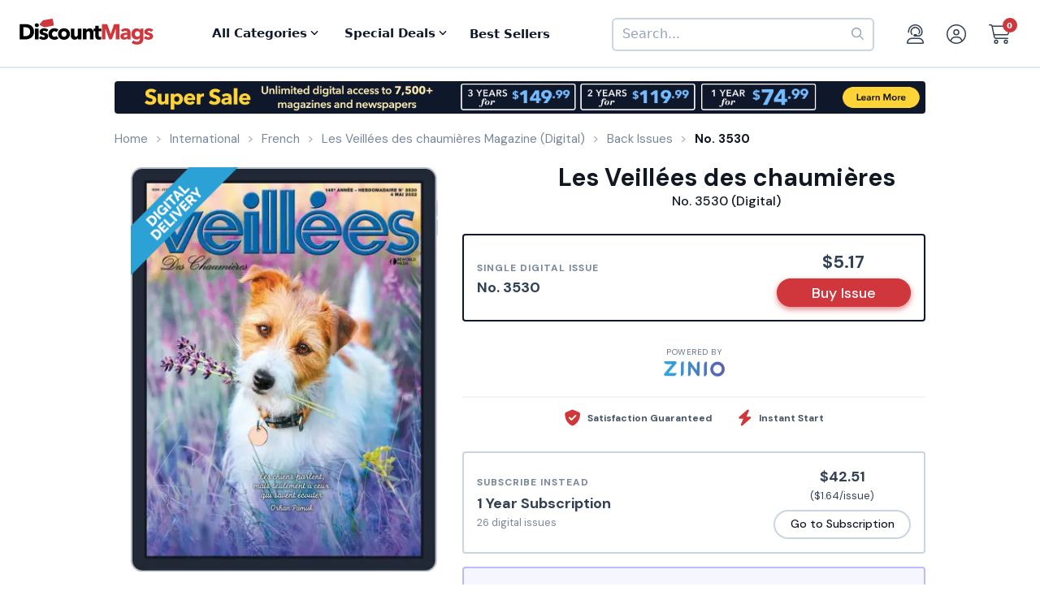

--- FILE ---
content_type: text/html; charset=UTF-8
request_url: https://www.discountmags.com/au/magazine/les-veillees-des-chaumieres-may-4-2022-digital
body_size: 16580
content:
<!DOCTYPE html>
<html js-module="main" lang="en" class="fixed-add-to-cart">
	<head>
        <script>
            document.write('<meta name="viewport" content="width=device-width' + (Math.min(screen.height, screen.width) <= 600 ? ', initial-scale=1, viewport-fit=cover' : '') + '">');
        </script>

                                                        		<meta charset="utf-8">
		<title>                        Les Veillées des chaumières No. 3530 (Digital)             - DiscountMags.com (Australia)</title>

                                <meta http-equiv="content-language" content="en-AU" />
            <link rel="alternate" hreflang="x-default" href="https://www.discountmags.com/magazine/les-veillees-des-chaumieres-may-4-2022-digital" />
        <link rel="alternate" hreflang="en-US" href="https://www.discountmags.com/magazine/les-veillees-des-chaumieres-may-4-2022-digital" />
        <link rel="alternate" hreflang="en-CA" href="https://www.discountmags.ca/magazine/les-veillees-des-chaumieres-may-4-2022-digital" />
        <link rel="alternate" hreflang="en-AU" href="https://www.discountmags.com/au/magazine/les-veillees-des-chaumieres-may-4-2022-digital" />
                        <!-- Facebook Open Graph -->
    <meta property="og:title" content="Les Veillées des chaumières No. 3530 (Digital)" />
    <meta property="og:type" content="product" />
    <meta property="og:url" content="http://www.discountmags.com/au/magazine/les-veillees-des-chaumieres-may-4-2022-digital" />
    <meta property="og:image" content="https://www.discountmags.com/au/shopimages/products/extras/473569-les-veillees-des-chaumieres-cover-2022-may-4-issue.jpg" />
    <meta property="og:site_name" content="DiscountMags.com (Australia)" />
    <meta property="fb:app_id" content="168179359313" />
        <!-- Canonical links -->
    <link rel="canonical" href="https://www.discountmags.com/au/magazine/les-veillees-des-chaumieres-may-4-2022-digital" />

    <!-- SEO -->
        
    <script type="application/ld+json">
        
                                                                                                                                                                                                                                                                                                                                                                                                                                                    {"@context":"http:\/\/schema.org","@type":"Product","name":"Les Veill\u00e9es des chaumi\u00e8res No. 3530 (Digital)","url":"https:\/\/www.discountmags.com\/au\/magazine\/les-veillees-des-chaumieres-may-4-2022-digital","id":"60127","productId":"60127","sku":"2be6a631b03f","category":null,"description":"Le partage, la pr\u00e9sence, la complicit\u00e9 et l'amiti\u00e9. Toutes ses pages sont consacr\u00e9es \u00e0 la lecture, \u00e0 la po\u00e9sie, aux histoires\u2026","image":"https:\/\/img.discountmags.com\/products\/extras\/473569-les-veillees-des-chaumieres-cover-2022-may-4-issue.jpg?bg=FFF&fit=scale&h=1019&mark=aHR0cHM6Ly9zMy5hbWF6b25hd3MuY29tL2pzcy1hc3NldHMvaW1hZ2VzL2RpZ2l0YWwtZnJhbWUtdjIzLnBuZw%3D%3D&markpad=-40&pad=40&w=775&s=9293ae03f3795bae2adbcacf1107b533","brand":null,"mpn":"60127","gtin13":null,"offers":[{"@type":"Offer","priceCurrency":"USD","availability":"http:\/\/schema.org\/InStock","price":5.17,"itemCondition":"http:\/\/schema.org\/NewCondition","name":"Les Veill\u00e9es des chaumi\u00e8res No. 3530 (Digital)","sku":"2be6a631b03f","priceValidUntil":"2026-03-31","url":"https:\/\/www.discountmags.com\/au\/magazine\/les-veillees-des-chaumieres-may-4-2022-digital\/2be6a631b03f"}]}    </script>

            <script id="ProductJson-product-template" type="application/json">
            {"id":"60127","sku":"255a9ec4c226","title":"Les Veill\u00e9es des chaumi\u00e8res (Digital)","description":"Le partage, la pr\u00e9sence, la complicit\u00e9 et l'amiti\u00e9. Toutes ses pages sont consacr\u00e9es \u00e0 la lecture, \u00e0 la po\u00e9sie, aux histoires\u2026","price":42.51,"gtin":null,"brand":"Reworld Media Magazines","product_link":"https:\/\/www.discountmags.com\/au\/magazine\/les-veillees-des-chaumieres-digital","images":["https:\/\/img.discountmags.com\/products\/extras\/60127-les-veillees-des-chaumieres-cover-2026-january-21-issue.jpg"],"item_group":"60127"}        </script>
        <!-- FontAwesome -->
    <script src="https://kit.fontawesome.com/a5bec034e6.js" crossorigin="anonymous"></script>
    <script src="https://pay.google.com/gp/p/js/pay.js"></script>
                    <link rel="stylesheet" href="https://d3ochae1kou2ub.cloudfront.net/build/vendor.e26e7611c1116f8abfe5.s.bundle.css?04868dab33fbf91dcd5f" integrity="sha384-BWNyeOQ0sXRy9K7axHWJhQFGjOul+I7p+yfoW2cc1deABMdWivXl+Few0gPI26qX" crossorigin="anonymous"/><link rel="stylesheet" href="https://d3ochae1kou2ub.cloudfront.net/build/app.0c961be90414e0f75b69.s.bundle.css?04868dab33fbf91dcd5f" integrity="sha384-mCb/KVPZWiaopOUZKOuqY37uOiD7gsHWaPsqhwQKRF0j7YYGaD07RCoIp1icMKQ6" crossorigin="anonymous"/>                <!-- Google Fonts -->
        <link
            href="//fonts.googleapis.com/css?family=Raleway:400,700,600,500,300,200"
            rel="stylesheet"
            type="text/css"
        />
        <link
            href="https://fonts.googleapis.com/css2?family=DM+Sans:ital,wght@0,400;0,500;0,700;1,400;1,500;1,700&display=swap"
            rel="stylesheet"
        />

        <script type="text/javascript">
            if (navigator.userAgent.match(/IEMobile\/10\.0/) || navigator.userAgent.match(/MSIE 10.*Touch/)) {
                var msViewportStyle = document.createElement('style')
                msViewportStyle.appendChild(
                    document.createTextNode(
                        '@-ms-viewport{width:auto !important}'
                    )
                );
                document.querySelector('head').appendChild(msViewportStyle)
            }
        </script>

                    <script type="text/javascript">
    dataLayer = [{
        'jshop': 'legacy',
                'affiliate': {
            'username': '',
            'external_id': '0',
            'external_child_id': '0'
        },
        'visitor_state': 'OH',
        'page_type': 'product',
        'google_tag_params': {"ecomm_prodid":473569,"ecomm_totalvalue":5.17,"ecomm_pagetype":"product"},
        'power_review_product': {},
        'email': '',
        'email_hashes': null,
        'rokt_enabled': 1,
        'gaPropertyId': "UA-518340-9",
        'ga4MeasurementId': "G-TSGMGN4Y6X",
        'ab_test_variant': null,
            "product_is_digital": "true",
        }];


    function gtag(){dataLayer.push(arguments);}
</script>
<!-- Google Tag Manager -->
<script>(function(w,d,s,l,i){w[l]=w[l]||[];w[l].push({'gtm.start':
        new Date().getTime(),event:'gtm.js'});var f=d.getElementsByTagName(s)[0],
        j=d.createElement(s),dl=l!='dataLayer'?'&l='+l:'';j.async=true;j.src=
        'https://www.googletagmanager.com/gtm.js?id='+i+dl;f.parentNode.insertBefore(j,f);
})(window,document,'script','dataLayer','GTM-XNN6');</script>
<!-- End Google Tag Manager -->
<script src="https://www.googleoptimize.com/optimize.js?id=GTM-WLCTNBR"></script>                <!-- FontAwesome -->
        <script src="https://kit.fontawesome.com/a5bec034e6.js" crossorigin="anonymous"></script>


	</head>
	<body class="responsive sticky-cart-padding" js-module="responsive" data-break-point="575">
                        <!-- Google Tag Manager (noscript) -->
<noscript><iframe src="https://www.googletagmanager.com/ns.html?id=GTM-XNN6"
height="0" width="0" style="display:none;visibility:hidden"></iframe></noscript>
<!-- End Google Tag Manager (noscript) -->
            <!-- override for specific sites -->                                                            <div id="fb-root" js-module="facebook" data-app-id="168179359313"></div>
                                                                                                        <div id="goolge-root" js-module="googleSignIn" data-client-id="517299437881.apps.googleusercontent.com"></div>
                                                        <div id="drawers" class="snap-drawers">
    <div class="snap-drawer snap-drawer-left" id="left-drawer">
    </div>
    <div class="snap-drawer snap-drawer-right" id="right-drawer">
    </div>
</div>
        <div id="viewport" js-module="responsive:fixFixed">
            <div id="outter-wrapper" class="snap-content" js-module="snapper" data-max-position="235" data-min-position="-235" data-secondary-element="#header">
                <div id="wrapper">
                                                <div js-module="reactComponent" data-component="Components.Navigation" data-props="{&quot;config&quot;:{&quot;site&quot;:{&quot;id&quot;:&quot;dmau&quot;,&quot;autoRenew&quot;:{&quot;name&quot;:&quot;DiscountLock&quot;},&quot;baseUrl&quot;:&quot;https:\/\/www.discountmags.com\/au&quot;},&quot;urlTemplates&quot;:{&quot;account&quot;:{&quot;autoRenewals&quot;:{&quot;list&quot;:&quot;\/my-account\/discountlock&quot;}}}},&quot;country&quot;:&quot;AU&quot;,&quot;homeUrl&quot;:&quot;https:\/\/www.discountmags.com\/au\/&quot;,&quot;cartUrl&quot;:&quot;https:\/\/www.discountmags.com\/au\/cart&quot;,&quot;cartCount&quot;:0,&quot;user&quot;:null,&quot;categories&quot;:[{&quot;id&quot;:&quot;3&quot;,&quot;slug&quot;:&quot;animals-and-pets&quot;,&quot;name&quot;:&quot;Animals &amp; Pets&quot;,&quot;description&quot;:&quot;&quot;,&quot;image&quot;:&quot;&quot;,&quot;icon&quot;:&quot;dog-leashed&quot;,&quot;href&quot;:&quot;https:\/\/www.discountmags.com\/au\/categories\/animals-and-pets&quot;},{&quot;id&quot;:&quot;4&quot;,&quot;slug&quot;:&quot;auto-and-cycles&quot;,&quot;name&quot;:&quot;Auto &amp; Cycles&quot;,&quot;description&quot;:&quot;&quot;,&quot;image&quot;:&quot;&quot;,&quot;icon&quot;:&quot;car&quot;,&quot;href&quot;:&quot;https:\/\/www.discountmags.com\/au\/categories\/auto-and-cycles&quot;},{&quot;id&quot;:&quot;22254&quot;,&quot;slug&quot;:&quot;books&quot;,&quot;name&quot;:&quot;Books&quot;,&quot;description&quot;:&quot;&quot;,&quot;image&quot;:&quot;&quot;,&quot;icon&quot;:&quot;books&quot;,&quot;href&quot;:&quot;https:\/\/www.discountmags.com\/au\/categories\/books&quot;},{&quot;id&quot;:&quot;6&quot;,&quot;slug&quot;:&quot;business-and-finance&quot;,&quot;name&quot;:&quot;Business &amp; Finance&quot;,&quot;description&quot;:&quot;&quot;,&quot;image&quot;:&quot;&quot;,&quot;icon&quot;:&quot;suitcase&quot;,&quot;href&quot;:&quot;https:\/\/www.discountmags.com\/au\/categories\/business-and-finance&quot;},{&quot;id&quot;:&quot;7&quot;,&quot;slug&quot;:&quot;childrens&quot;,&quot;name&quot;:&quot;Children's&quot;,&quot;description&quot;:&quot;&quot;,&quot;image&quot;:&quot;&quot;,&quot;icon&quot;:&quot;child-reaching&quot;,&quot;href&quot;:&quot;https:\/\/www.discountmags.com\/au\/categories\/childrens&quot;},{&quot;id&quot;:&quot;51&quot;,&quot;slug&quot;:&quot;comics-and-cartoons&quot;,&quot;name&quot;:&quot;Comics &amp; Cartoons&quot;,&quot;description&quot;:&quot;&quot;,&quot;image&quot;:&quot;&quot;,&quot;icon&quot;:&quot;puzzle-piece&quot;,&quot;href&quot;:&quot;https:\/\/www.discountmags.com\/au\/categories\/comics-and-cartoons&quot;},{&quot;id&quot;:&quot;8&quot;,&quot;slug&quot;:&quot;computer-and-electronic&quot;,&quot;name&quot;:&quot;Computer &amp; Electronic&quot;,&quot;description&quot;:&quot;&quot;,&quot;image&quot;:&quot;&quot;,&quot;icon&quot;:&quot;computer&quot;,&quot;href&quot;:&quot;https:\/\/www.discountmags.com\/au\/categories\/computer-and-electronic&quot;},{&quot;id&quot;:&quot;17281&quot;,&quot;slug&quot;:&quot;digital\/deals&quot;,&quot;name&quot;:&quot;Digital Magazine Deals&quot;,&quot;description&quot;:&quot;&quot;,&quot;image&quot;:&quot;&quot;,&quot;icon&quot;:&quot;tags&quot;,&quot;href&quot;:&quot;https:\/\/www.discountmags.com\/au\/categories\/digital\/deals&quot;},{&quot;id&quot;:&quot;15956&quot;,&quot;slug&quot;:&quot;digital&quot;,&quot;name&quot;:&quot;Digital Magazine Subscriptions&quot;,&quot;description&quot;:&quot;&quot;,&quot;image&quot;:&quot;&quot;,&quot;icon&quot;:&quot;laptop-mobile&quot;,&quot;href&quot;:&quot;https:\/\/www.discountmags.com\/au\/categories\/digital&quot;},{&quot;id&quot;:&quot;100&quot;,&quot;slug&quot;:&quot;education&quot;,&quot;name&quot;:&quot;Education&quot;,&quot;description&quot;:&quot;&quot;,&quot;image&quot;:&quot;&quot;,&quot;icon&quot;:&quot;building-columns&quot;,&quot;href&quot;:&quot;https:\/\/www.discountmags.com\/au\/categories\/education&quot;},{&quot;id&quot;:&quot;10&quot;,&quot;slug&quot;:&quot;entertainment-and-tv&quot;,&quot;name&quot;:&quot;Entertainment &amp; TV&quot;,&quot;description&quot;:&quot;&quot;,&quot;image&quot;:&quot;&quot;,&quot;icon&quot;:&quot;tv-music&quot;,&quot;href&quot;:&quot;https:\/\/www.discountmags.com\/au\/categories\/entertainment-and-tv&quot;},{&quot;id&quot;:&quot;91&quot;,&quot;slug&quot;:&quot;ethnic&quot;,&quot;name&quot;:&quot;Ethnic&quot;,&quot;description&quot;:&quot;&quot;,&quot;image&quot;:&quot;&quot;,&quot;icon&quot;:&quot;globe-stand&quot;,&quot;href&quot;:&quot;https:\/\/www.discountmags.com\/au\/categories\/ethnic&quot;},{&quot;id&quot;:&quot;11&quot;,&quot;slug&quot;:&quot;family-and-parenting&quot;,&quot;name&quot;:&quot;Family &amp; Parenting&quot;,&quot;description&quot;:&quot;&quot;,&quot;image&quot;:&quot;&quot;,&quot;icon&quot;:&quot;family&quot;,&quot;href&quot;:&quot;https:\/\/www.discountmags.com\/au\/categories\/family-and-parenting&quot;},{&quot;id&quot;:&quot;12&quot;,&quot;slug&quot;:&quot;food-and-beverage&quot;,&quot;name&quot;:&quot;Food &amp; Beverage&quot;,&quot;description&quot;:&quot;&quot;,&quot;image&quot;:&quot;&quot;,&quot;icon&quot;:&quot;utensils&quot;,&quot;href&quot;:&quot;https:\/\/www.discountmags.com\/au\/categories\/food-and-beverage&quot;},{&quot;id&quot;:&quot;30&quot;,&quot;slug&quot;:&quot;general-interest&quot;,&quot;name&quot;:&quot;General Interest&quot;,&quot;description&quot;:&quot;&quot;,&quot;image&quot;:&quot;&quot;,&quot;icon&quot;:&quot;dot-circle&quot;,&quot;href&quot;:&quot;https:\/\/www.discountmags.com\/au\/categories\/general-interest&quot;},{&quot;id&quot;:&quot;27&quot;,&quot;slug&quot;:&quot;health-and-fitness&quot;,&quot;name&quot;:&quot;Health &amp; Fitness&quot;,&quot;description&quot;:&quot;&quot;,&quot;image&quot;:&quot;&quot;,&quot;icon&quot;:&quot;person-running&quot;,&quot;href&quot;:&quot;https:\/\/www.discountmags.com\/au\/categories\/health-and-fitness&quot;},{&quot;id&quot;:&quot;13&quot;,&quot;slug&quot;:&quot;hobbies-and-games&quot;,&quot;name&quot;:&quot;Hobbies &amp; Games&quot;,&quot;description&quot;:&quot;&quot;,&quot;image&quot;:&quot;&quot;,&quot;icon&quot;:&quot;dice&quot;,&quot;href&quot;:&quot;https:\/\/www.discountmags.com\/au\/categories\/hobbies-and-games&quot;},{&quot;id&quot;:&quot;14&quot;,&quot;slug&quot;:&quot;home-and-garden&quot;,&quot;name&quot;:&quot;Home &amp; Garden&quot;,&quot;description&quot;:&quot;&quot;,&quot;image&quot;:&quot;&quot;,&quot;icon&quot;:&quot;house-chimney&quot;,&quot;href&quot;:&quot;https:\/\/www.discountmags.com\/au\/categories\/home-and-garden&quot;},{&quot;id&quot;:&quot;26&quot;,&quot;slug&quot;:&quot;hunting-and-fishing&quot;,&quot;name&quot;:&quot;Hunting &amp; Fishing&quot;,&quot;description&quot;:&quot;&quot;,&quot;image&quot;:&quot;&quot;,&quot;icon&quot;:&quot;fishing-rod&quot;,&quot;href&quot;:&quot;https:\/\/www.discountmags.com\/au\/categories\/hunting-and-fishing&quot;},{&quot;id&quot;:&quot;8984&quot;,&quot;slug&quot;:&quot;international&quot;,&quot;name&quot;:&quot;International&quot;,&quot;description&quot;:&quot;&quot;,&quot;image&quot;:&quot;&quot;,&quot;icon&quot;:&quot;earth-europe&quot;,&quot;href&quot;:&quot;https:\/\/www.discountmags.com\/au\/categories\/international&quot;},{&quot;id&quot;:&quot;15&quot;,&quot;slug&quot;:&quot;lifestyle-and-culture&quot;,&quot;name&quot;:&quot;Lifestyle &amp; Culture&quot;,&quot;description&quot;:&quot;&quot;,&quot;image&quot;:&quot;&quot;,&quot;icon&quot;:&quot;pot-food&quot;,&quot;href&quot;:&quot;https:\/\/www.discountmags.com\/au\/categories\/lifestyle-and-culture&quot;},{&quot;id&quot;:&quot;43&quot;,&quot;slug&quot;:&quot;local-and-regional&quot;,&quot;name&quot;:&quot;Local &amp; Regional&quot;,&quot;description&quot;:&quot;&quot;,&quot;image&quot;:&quot;&quot;,&quot;icon&quot;:&quot;location-dot&quot;,&quot;href&quot;:&quot;https:\/\/www.discountmags.com\/au\/categories\/local-and-regional&quot;},{&quot;id&quot;:&quot;17&quot;,&quot;slug&quot;:&quot;mens&quot;,&quot;name&quot;:&quot;Men's&quot;,&quot;description&quot;:&quot;&quot;,&quot;image&quot;:&quot;&quot;,&quot;icon&quot;:&quot;person&quot;,&quot;href&quot;:&quot;https:\/\/www.discountmags.com\/au\/categories\/mens&quot;},{&quot;id&quot;:&quot;24303&quot;,&quot;slug&quot;:&quot;miscellaneous-goods&quot;,&quot;name&quot;:&quot;Miscellaneous Goods&quot;,&quot;description&quot;:&quot;&quot;,&quot;image&quot;:&quot;&quot;,&quot;icon&quot;:&quot;&quot;,&quot;href&quot;:&quot;https:\/\/www.discountmags.com\/au\/categories\/miscellaneous-goods&quot;},{&quot;id&quot;:&quot;19&quot;,&quot;slug&quot;:&quot;news-and-politics&quot;,&quot;name&quot;:&quot;News &amp; Politics&quot;,&quot;description&quot;:&quot;&quot;,&quot;image&quot;:&quot;&quot;,&quot;icon&quot;:&quot;newspaper&quot;,&quot;href&quot;:&quot;https:\/\/www.discountmags.com\/au\/categories\/news-and-politics&quot;},{&quot;id&quot;:&quot;60&quot;,&quot;slug&quot;:&quot;profession-related&quot;,&quot;name&quot;:&quot;Profession Related&quot;,&quot;description&quot;:&quot;&quot;,&quot;image&quot;:&quot;&quot;,&quot;icon&quot;:&quot;user-tie&quot;,&quot;href&quot;:&quot;https:\/\/www.discountmags.com\/au\/categories\/profession-related&quot;},{&quot;id&quot;:&quot;36&quot;,&quot;slug&quot;:&quot;religion-and-spirituality&quot;,&quot;name&quot;:&quot;Religion &amp; Spirituality&quot;,&quot;description&quot;:&quot;&quot;,&quot;image&quot;:&quot;&quot;,&quot;icon&quot;:&quot;hands-praying&quot;,&quot;href&quot;:&quot;https:\/\/www.discountmags.com\/au\/categories\/religion-and-spirituality&quot;},{&quot;id&quot;:&quot;21&quot;,&quot;slug&quot;:&quot;science-and-nature&quot;,&quot;name&quot;:&quot;Science &amp; Nature&quot;,&quot;description&quot;:&quot;&quot;,&quot;image&quot;:&quot;&quot;,&quot;icon&quot;:&quot;microscope&quot;,&quot;href&quot;:&quot;https:\/\/www.discountmags.com\/au\/categories\/science-and-nature&quot;},{&quot;id&quot;:&quot;22&quot;,&quot;slug&quot;:&quot;sports-and-recreation&quot;,&quot;name&quot;:&quot;Sports &amp; Recreation&quot;,&quot;description&quot;:&quot;&quot;,&quot;image&quot;:&quot;&quot;,&quot;icon&quot;:&quot;tennis-ball&quot;,&quot;href&quot;:&quot;https:\/\/www.discountmags.com\/au\/categories\/sports-and-recreation&quot;},{&quot;id&quot;:&quot;23&quot;,&quot;slug&quot;:&quot;teen&quot;,&quot;name&quot;:&quot;Teen&quot;,&quot;description&quot;:&quot;&quot;,&quot;image&quot;:&quot;&quot;,&quot;icon&quot;:&quot;child&quot;,&quot;href&quot;:&quot;https:\/\/www.discountmags.com\/au\/categories\/teen&quot;},{&quot;id&quot;:&quot;24&quot;,&quot;slug&quot;:&quot;travel-and-leisure&quot;,&quot;name&quot;:&quot;Travel &amp; Leisure&quot;,&quot;description&quot;:&quot;&quot;,&quot;image&quot;:&quot;&quot;,&quot;icon&quot;:&quot;plane&quot;,&quot;href&quot;:&quot;https:\/\/www.discountmags.com\/au\/categories\/travel-and-leisure&quot;},{&quot;id&quot;:&quot;65&quot;,&quot;slug&quot;:&quot;bundles&quot;,&quot;name&quot;:&quot;Value Bundles&quot;,&quot;description&quot;:&quot;&quot;,&quot;image&quot;:&quot;&quot;,&quot;icon&quot;:&quot;dollar-sign&quot;,&quot;href&quot;:&quot;https:\/\/www.discountmags.com\/au\/categories\/bundles&quot;},{&quot;id&quot;:&quot;25&quot;,&quot;slug&quot;:&quot;womens&quot;,&quot;name&quot;:&quot;Women's&quot;,&quot;description&quot;:&quot;&quot;,&quot;image&quot;:&quot;&quot;,&quot;icon&quot;:&quot;person-dress-simple&quot;,&quot;href&quot;:&quot;https:\/\/www.discountmags.com\/au\/categories\/womens&quot;}],&quot;featuredCategories&quot;:[{&quot;id&quot;:&quot;8984&quot;,&quot;slug&quot;:&quot;international&quot;,&quot;name&quot;:&quot;International&quot;,&quot;description&quot;:&quot;&quot;,&quot;image&quot;:&quot;&quot;,&quot;icon&quot;:&quot;earth-europe&quot;,&quot;href&quot;:&quot;https:\/\/www.discountmags.com\/au\/categories\/international&quot;},{&quot;id&quot;:&quot;4&quot;,&quot;slug&quot;:&quot;auto-and-cycles&quot;,&quot;name&quot;:&quot;Auto &amp; Cycles&quot;,&quot;description&quot;:&quot;&quot;,&quot;image&quot;:&quot;&quot;,&quot;icon&quot;:&quot;car&quot;,&quot;href&quot;:&quot;https:\/\/www.discountmags.com\/au\/categories\/auto-and-cycles&quot;},{&quot;id&quot;:&quot;6&quot;,&quot;slug&quot;:&quot;business-and-finance&quot;,&quot;name&quot;:&quot;Business &amp; Finance&quot;,&quot;description&quot;:&quot;&quot;,&quot;image&quot;:&quot;&quot;,&quot;icon&quot;:&quot;suitcase&quot;,&quot;href&quot;:&quot;https:\/\/www.discountmags.com\/au\/categories\/business-and-finance&quot;},{&quot;id&quot;:&quot;7&quot;,&quot;slug&quot;:&quot;childrens&quot;,&quot;name&quot;:&quot;Children's&quot;,&quot;description&quot;:&quot;&quot;,&quot;image&quot;:&quot;&quot;,&quot;icon&quot;:&quot;child-reaching&quot;,&quot;href&quot;:&quot;https:\/\/www.discountmags.com\/au\/categories\/childrens&quot;},{&quot;id&quot;:&quot;8&quot;,&quot;slug&quot;:&quot;computer-and-electronic&quot;,&quot;name&quot;:&quot;Computer &amp; Electronic&quot;,&quot;description&quot;:&quot;&quot;,&quot;image&quot;:&quot;&quot;,&quot;icon&quot;:&quot;computer&quot;,&quot;href&quot;:&quot;https:\/\/www.discountmags.com\/au\/categories\/computer-and-electronic&quot;},{&quot;id&quot;:&quot;10&quot;,&quot;slug&quot;:&quot;entertainment-and-tv&quot;,&quot;name&quot;:&quot;Entertainment &amp; TV&quot;,&quot;description&quot;:&quot;&quot;,&quot;image&quot;:&quot;&quot;,&quot;icon&quot;:&quot;tv-music&quot;,&quot;href&quot;:&quot;https:\/\/www.discountmags.com\/au\/categories\/entertainment-and-tv&quot;},{&quot;id&quot;:&quot;11&quot;,&quot;slug&quot;:&quot;family-and-parenting&quot;,&quot;name&quot;:&quot;Family &amp; Parenting&quot;,&quot;description&quot;:&quot;&quot;,&quot;image&quot;:&quot;&quot;,&quot;icon&quot;:&quot;family&quot;,&quot;href&quot;:&quot;https:\/\/www.discountmags.com\/au\/categories\/family-and-parenting&quot;},{&quot;id&quot;:&quot;12&quot;,&quot;slug&quot;:&quot;food-and-beverage&quot;,&quot;name&quot;:&quot;Food &amp; Beverage&quot;,&quot;description&quot;:&quot;&quot;,&quot;image&quot;:&quot;&quot;,&quot;icon&quot;:&quot;utensils&quot;,&quot;href&quot;:&quot;https:\/\/www.discountmags.com\/au\/categories\/food-and-beverage&quot;},{&quot;id&quot;:&quot;27&quot;,&quot;slug&quot;:&quot;health-and-fitness&quot;,&quot;name&quot;:&quot;Health &amp; Fitness&quot;,&quot;description&quot;:&quot;&quot;,&quot;image&quot;:&quot;&quot;,&quot;icon&quot;:&quot;person-running&quot;,&quot;href&quot;:&quot;https:\/\/www.discountmags.com\/au\/categories\/health-and-fitness&quot;},{&quot;id&quot;:&quot;14&quot;,&quot;slug&quot;:&quot;home-and-garden&quot;,&quot;name&quot;:&quot;Home &amp; Garden&quot;,&quot;description&quot;:&quot;&quot;,&quot;image&quot;:&quot;&quot;,&quot;icon&quot;:&quot;house-chimney&quot;,&quot;href&quot;:&quot;https:\/\/www.discountmags.com\/au\/categories\/home-and-garden&quot;},{&quot;id&quot;:&quot;17&quot;,&quot;slug&quot;:&quot;mens&quot;,&quot;name&quot;:&quot;Men's&quot;,&quot;description&quot;:&quot;&quot;,&quot;image&quot;:&quot;&quot;,&quot;icon&quot;:&quot;person&quot;,&quot;href&quot;:&quot;https:\/\/www.discountmags.com\/au\/categories\/mens&quot;},{&quot;id&quot;:&quot;19&quot;,&quot;slug&quot;:&quot;news-and-politics&quot;,&quot;name&quot;:&quot;News &amp; Politics&quot;,&quot;description&quot;:&quot;&quot;,&quot;image&quot;:&quot;&quot;,&quot;icon&quot;:&quot;newspaper&quot;,&quot;href&quot;:&quot;https:\/\/www.discountmags.com\/au\/categories\/news-and-politics&quot;},{&quot;id&quot;:&quot;21&quot;,&quot;slug&quot;:&quot;science-and-nature&quot;,&quot;name&quot;:&quot;Science &amp; Nature&quot;,&quot;description&quot;:&quot;&quot;,&quot;image&quot;:&quot;&quot;,&quot;icon&quot;:&quot;microscope&quot;,&quot;href&quot;:&quot;https:\/\/www.discountmags.com\/au\/categories\/science-and-nature&quot;},{&quot;id&quot;:&quot;22&quot;,&quot;slug&quot;:&quot;sports-and-recreation&quot;,&quot;name&quot;:&quot;Sports &amp; Recreation&quot;,&quot;description&quot;:&quot;&quot;,&quot;image&quot;:&quot;&quot;,&quot;icon&quot;:&quot;tennis-ball&quot;,&quot;href&quot;:&quot;https:\/\/www.discountmags.com\/au\/categories\/sports-and-recreation&quot;},{&quot;id&quot;:&quot;24&quot;,&quot;slug&quot;:&quot;travel-and-leisure&quot;,&quot;name&quot;:&quot;Travel &amp; Leisure&quot;,&quot;description&quot;:&quot;&quot;,&quot;image&quot;:&quot;&quot;,&quot;icon&quot;:&quot;plane&quot;,&quot;href&quot;:&quot;https:\/\/www.discountmags.com\/au\/categories\/travel-and-leisure&quot;},{&quot;id&quot;:&quot;65&quot;,&quot;slug&quot;:&quot;bundles&quot;,&quot;name&quot;:&quot;Value Bundles&quot;,&quot;description&quot;:&quot;&quot;,&quot;image&quot;:&quot;&quot;,&quot;icon&quot;:&quot;dollar-sign&quot;,&quot;href&quot;:&quot;https:\/\/www.discountmags.com\/au\/categories\/bundles&quot;},{&quot;id&quot;:&quot;25&quot;,&quot;slug&quot;:&quot;womens&quot;,&quot;name&quot;:&quot;Women's&quot;,&quot;description&quot;:&quot;&quot;,&quot;image&quot;:&quot;&quot;,&quot;icon&quot;:&quot;person-dress-simple&quot;,&quot;href&quot;:&quot;https:\/\/www.discountmags.com\/au\/categories\/womens&quot;}],&quot;booksCategories&quot;:null,&quot;featuredBooksCategories&quot;:null,&quot;miscGoodsCategories&quot;:null,&quot;featuredMiscGoodsCategories&quot;:null}"></div>
    

                                                    <span
        js-module="reactComponent"
        data-component="Components.Banners.SitewideBanner"
        data-props="{&quot;banner&quot;:{&quot;bannerID&quot;:&quot;311&quot;,&quot;name&quot;:&quot;Magzter Gold (Sitewide AU)&quot;,&quot;filename&quot;:&quot;shopimages\/content\/20250318-magzter-sw-bnr.png&quot;,&quot;url&quot;:&quot;https:\/\/www.discountmags.com\/au\/magzter-gold?utm_source=sitewide&amp;utm_medium=banner&amp;utm_campaign=magztergold&amp;offer=MGSALEAU&quot;,&quot;enabled&quot;:&quot;Y&quot;,&quot;mobileFilename&quot;:&quot;shopimages\/content\/20250318-magzter-sw-m-bnr.png&quot;,&quot;startDate&quot;:null,&quot;endDate&quot;:null,&quot;tag&quot;:&quot;SITEWIDE&quot;,&quot;hideFromSA&quot;:&quot;N&quot;,&quot;customHtml&quot;:&quot;&quot;,&quot;bgColor&quot;:null},&quot;baseDir&quot;:&quot;https:\/\/www.discountmags.com\/au\/&quot;}"></span>                                    <main id="main" role="main" class="mega-sale-v2 bs4">
        <div class="container">
            <div class="row">
                <div class="col-12">
                                                <ol class="breadcrumb" itemscope itemtype="http://schema.org/BreadcrumbList">
            <li itemprop="itemListElement" itemscope itemtype="http://schema.org/ListItem">
                <meta itemprop="position" content="1" />
                <a href="https://www.discountmags.com/au/" itemprop="item">
                    <span itemprop="name">Home</span>
                </a>
            </li>
            
                                                                                                    <li itemprop="itemListElement" itemscope itemtype="http://schema.org/ListItem">
                            <meta itemprop="position" content="2" />
                            <a href="https://www.discountmags.com/au/categories/international" itemprop="item">
                                <span itemprop="name">International</span>
                            </a>
                        </li>
                                                                                                            <li itemprop="itemListElement" itemscope itemtype="http://schema.org/ListItem">
                            <meta itemprop="position" content="2" />
                            <a href="https://www.discountmags.com/au/categories/french" itemprop="item">
                                <span itemprop="name">French</span>
                            </a>
                        </li>
                                                                            <li itemprop="itemListElement" itemscope itemtype="http://schema.org/ListItem">
                    <meta itemprop="position" content="4" />
                    <a href="https://www.discountmags.com/au/magazine/les-veillees-des-chaumieres-digital" itemprop="item">
                        <span itemprop="name">Les Veillées des chaumières Magazine (Digital)</span>
                    </a>
                </li>
                <li itemprop="itemListElement" itemscope itemtype="http://schema.org/ListItem">
                    <meta itemprop="position" content="5" />
                    <a href="https://www.discountmags.com/au/magazine/les-veillees-des-chaumieres-digital/back-issues" itemprop="item">
                        <span itemprop="name">Back Issues</span>
                    </a>
                </li>
                <li class="active" itemprop="itemListElement" itemscope itemtype="http://schema.org/ListItem">
                    <meta itemprop="position" content="5" />
                    <meta itemscope itemtype="http://schema.org/Thing" itemprop="item" itemid="https://www.discountmags.com/au/magazine/les-veillees-des-chaumieres-may-4-2022-digital" />
                    <span itemprop="name">No. 3530</span>
                </li>
                    </ol>
    
                                    <div class="product-v2 bs4" js-module="analytics:ecommerceProductDetail" data-object-id="473569" data-object-name="Les Veillées des chaumières (Digital)" data-object-category="International/French" data-object-price="5.17">
        <div class="row product-info mt-3 mb-0 mb-sm-3">
			                                    <div class="col-md-5 col-sm-12 hidden-xs">
                        <div class="showcase digital" js-module="showcase">
                            <div class="mask full-width">
                                <div class="slideset">
                                                                            <span
        js-module="reactComponent"
        data-component="Components.ProductBadges.DigitalDelivery"
        data-props="null"></span>                                                                        <div class="slide">
                                        <img src="https://img.discountmags.com/https%3A%2F%2Fimg.discountmags.com%2Fproducts%2Fextras%2F473569-les-veillees-des-chaumieres-cover-2022-may-4-issue.jpg%3Fbg%3DFFF%26fit%3Dscale%26h%3D1019%26mark%3DaHR0cHM6Ly9zMy5hbWF6b25hd3MuY29tL2pzcy1hc3NldHMvaW1hZ2VzL2RpZ2l0YWwtZnJhbWUtdjIzLnBuZw%253D%253D%26markpad%3D-40%26pad%3D40%26w%3D775%26s%3D9293ae03f3795bae2adbcacf1107b533?auto=format&cs=strip&h=509&lossless=true&w=387&s=a1b37923f0c948517cf7c623b272a1d9"
                                             width="387" height="509" data-retina-src="https://img.discountmags.com/https%3A%2F%2Fimg.discountmags.com%2Fproducts%2Fextras%2F473569-les-veillees-des-chaumieres-cover-2022-may-4-issue.jpg%3Fbg%3DFFF%26fit%3Dscale%26h%3D1019%26mark%3DaHR0cHM6Ly9zMy5hbWF6b25hd3MuY29tL2pzcy1hc3NldHMvaW1hZ2VzL2RpZ2l0YWwtZnJhbWUtdjIzLnBuZw%253D%253D%26markpad%3D-40%26pad%3D40%26w%3D775%26s%3D9293ae03f3795bae2adbcacf1107b533?auto=format%2Ccompress&cs=strip&h=1018&w=774&s=c68cf0319a0c512782c0f4145923bc74"
                                             title="Les Veillées des chaumières May 4th, 2022 Digital Back Issue Cover"
                                             alt="Les Veillées des chaumières May 4th, 2022 Digital Back Issue Cover" />
                                                                                                                    </div>
                                </div>
                            </div>

                                                    </div>
                    </div>
                	                    <div class="col-md-7 col-sm-12 pricing-pane">
                <div js-module="pricing" data-product-id="473569" data-bundle-product-id="" class="mt-3 mt-sm-0">
                    <div class="clearfix d-flex">
                                                    <div class="align-self-center">
                                <div style="width: 80px;">
                                    <img src="https://img.discountmags.com/https%3A%2F%2Fimg.discountmags.com%2Fproducts%2Fextras%2F473569-les-veillees-des-chaumieres-cover-2022-may-4-issue.jpg%3Fbg%3DFFF%26fit%3Dscale%26h%3D1019%26mark%3DaHR0cHM6Ly9zMy5hbWF6b25hd3MuY29tL2pzcy1hc3NldHMvaW1hZ2VzL2RpZ2l0YWwtZnJhbWUtdjIzLnBuZw%253D%253D%26markpad%3D-40%26pad%3D40%26w%3D775%26s%3D9293ae03f3795bae2adbcacf1107b533?auto=format&cs=strip&h=910&lossless=true&w=700&s=3d233dbe9123602487732797cd58931c"
                                         width="100%" data-retina-src="https://img.discountmags.com/https%3A%2F%2Fimg.discountmags.com%2Fproducts%2Fextras%2F473569-les-veillees-des-chaumieres-cover-2022-may-4-issue.jpg%3Fbg%3DFFF%26fit%3Dscale%26h%3D1019%26mark%3DaHR0cHM6Ly9zMy5hbWF6b25hd3MuY29tL2pzcy1hc3NldHMvaW1hZ2VzL2RpZ2l0YWwtZnJhbWUtdjIzLnBuZw%253D%253D%26markpad%3D-40%26pad%3D40%26w%3D775%26s%3D9293ae03f3795bae2adbcacf1107b533?auto=format%2Ccompress&cs=strip&h=910&w=700&s=5609ab008cdace7cb4571bf24b6d28bc"
                                         title="Les Veillées des chaumières May 4th, 2022 Digital Back Issue Cover"
                                         alt="Les Veillées des chaumières May 4th, 2022 Digital Back Issue Cover"
                                         class="visible-xs"
                                         js-module="fancybox"
                                    />
                                </div>
                            </div>
                                                <div class="align-self-center w-100">
                            <h1 class="h3 font-weight-bold my-1 mx-1 mx-sm-0">
                                                                    Les Veillées des chaumières                                                                                                    <span class="h6 d-block mt-1">No. 3530 (Digital)</span>
                                                            </h1>

                                                                                                                    </div>
                    </div>

                                                                        <div class="mt-2">
                                <form name="productForm473569" action="https://www.discountmags.com/au/cart?xCmd=add&amp;xProd=473569&amp;xFwd=product%253FxProd%253D473569" method="POST" js-module="" >
                                    <input type="hidden" name="_csrf_token" value="B_ntHADNLzT9uI9waMnSTrz3fX0sv3iuc2oWjihP-x8" />
                                                                                                                <fieldset>
                                                                                                                                    <div class="price-info text-center mt-1 mb-3">
                                                                                                                                                                                                                                                                                                                                                                                                                                                                                                                                    <div class="hidden">
                                                        <div class="price">
                                                            <span><span id="priceSpan473569">$5.17</span></span>
                                                        </div>

                                                                                                                                                                                                                                </div>
                                                </div>
                                                                                                                                        <div class="mt-2 mb-4">

                                                                                                                                                                                                                                                                                                                                                                                                                                                                                                                                                                                                                                                                                    
                                                                                                                                                                                                                                                                                                                                                                                                                                                                                                                                                                                                                                                                                                                                                                                                                                                                                                                                                                                                                                                                                                                                                                                                                                                                                                                                                                                                                                                                                                                                                                                                                        <span
        js-module="reactComponent"
        data-component="Components.ProductOption"
        data-props="{&quot;id&quot;:&quot;1823774&quot;,&quot;checked&quot;:true,&quot;isBestDeal&quot;:false,&quot;pricePerIssue&quot;:&quot;5.17&quot;,&quot;price&quot;:&quot;$5.17&quot;,&quot;originalPrice&quot;:null,&quot;issues&quot;:1,&quot;isDigital&quot;:true,&quot;isBundledWithDigital&quot;:false,&quot;isSingleIssue&quot;:true,&quot;option&quot;:&quot;1 Issue, No. 3530&quot;,&quot;productId&quot;:&quot;473569&quot;,&quot;bundleProductId&quot;:null,&quot;issueVerbiageOverride&quot;:null}"></span>                                                                                                                                                                                                                                                                                                                                                                                                                                                                            <div class="clear"></div>
                                                </div>
                                                                                        <div class="hidden">
                                                                                                                                                                <div class="checkbox-holder">
    <div class="d-flex justify-content-center">
        <div class="d-flex justify-content-between mb-3">
                                                                                    <input type="hidden" name="Type" value="1823775" />
                                                    <div class="custom-control custom-checkbox">
    <input type="checkbox" class="custom-control-input" id="send-as-a-gift-473569" name="SendAsGift" data-jcf="skip" value="Y"/>
    <label class="custom-control-label" for="send-as-a-gift-473569"><span js-module="tooltip" data-container=".checkbox-holder" data-placement="top" data-trigger="hover" data-title="Deliver this product as a gift and surprise your recipient with a postcard delivered by traditional mail or e-mail. Choose from several holiday and birthday designs. Postcard options are available during the shipping step of checkout.">This is a gift</span></label>
</div>
                                    </div>
    </div>
</div>
                                                                                                                                                    </div>
                                                                                                                        <!-- Product Add To Cart Button -->
                                        <div class="visible-xs">
                                            <div class="submit text-center">
                                                <div id="add-to-cart-container">
                                                                                                            <span
        js-module="reactComponent"
        data-component="Components.AddToCart"
        data-props="{&quot;text&quot;:&quot;Buy Issue&quot;,&quot;product&quot;:{&quot;id&quot;:&quot;473569&quot;,&quot;isMagazine&quot;:true,&quot;isDigital&quot;:true,&quot;vendor&quot;:{&quot;name&quot;:&quot;ZINIO&quot;}},&quot;className&quot;:&quot;col col-sm-12 pr-3 pr-sm-1 pl-sm-1&quot;,&quot;applePay&quot;:null,&quot;googlePay&quot;:null}"></span>                                                                                                    </div>
                                            </div>
                                                                                                                                                                                </div>

                                        <div class="mb-4">
                                            <div class="text-center">
                                                <!-- Product Vendor Badge -->
                                                <span
        js-module="reactComponent"
        data-component="Components.VendorBadge"
        data-props="{&quot;product&quot;:{&quot;id&quot;:&quot;473569&quot;,&quot;isMagazine&quot;:true,&quot;isDigital&quot;:true,&quot;isSingleIssue&quot;:true,&quot;vendor&quot;:{&quot;name&quot;:&quot;ZINIO&quot;}}}"></span>                                            </div>

                                            <!-- Product Feature Icons -->
                                            <span
        js-module="reactComponent"
        data-component="Components.FeatureIcons"
        data-props="{&quot;product&quot;:{&quot;id&quot;:&quot;473569&quot;,&quot;isMagazine&quot;:true,&quot;isDigital&quot;:true,&quot;isSingleIssue&quot;:true,&quot;vendor&quot;:{&quot;name&quot;:&quot;ZINIO&quot;}}}"></span>
                                            <!-- Main Subscription Banner (if digital back issue) -->
                                                                                            <span
        js-module="reactComponent"
        data-component="Components.ProductSubscriptionBanner"
        data-props="{&quot;priceHtml&quot;:&quot;&lt;span id=\&quot;priceSpan60127\&quot;&gt;$42.51&lt;\/span&gt;&quot;,&quot;slug&quot;:&quot;les-veillees-des-chaumieres-digital&quot;,&quot;activeSkus&quot;:[{&quot;id&quot;:41096,&quot;code&quot;:&quot;255a9ec4c226&quot;,&quot;price&quot;:42.51,&quot;msrp&quot;:147.94,&quot;text&quot;:&quot;1 Year, 26 Issues \/ New&quot;,&quot;variants&quot;:[{&quot;name&quot;:&quot;Term&quot;,&quot;content&quot;:&quot;1 Year, 26 Issues&quot;,&quot;type_id&quot;:1,&quot;id&quot;:1054898},{&quot;name&quot;:&quot;Type&quot;,&quot;content&quot;:&quot;New&quot;,&quot;type_id&quot;:2,&quot;id&quot;:1017133}],&quot;buyable&quot;:true,&quot;attributes&quot;:{&quot;months&quot;:&quot;12&quot;,&quot;renewal&quot;:&quot;0&quot;,&quot;issues&quot;:&quot;26&quot;,&quot;subscription_type&quot;:&quot;subscription&quot;}},{&quot;id&quot;:41097,&quot;code&quot;:&quot;db2b3d1b5495&quot;,&quot;price&quot;:42.51,&quot;msrp&quot;:147.94,&quot;text&quot;:&quot;1 Year, 26 Issues \/ Renewal&quot;,&quot;variants&quot;:[{&quot;name&quot;:&quot;Term&quot;,&quot;content&quot;:&quot;1 Year, 26 Issues&quot;,&quot;type_id&quot;:1,&quot;id&quot;:1054898},{&quot;name&quot;:&quot;Type&quot;,&quot;content&quot;:&quot;Renewal&quot;,&quot;type_id&quot;:2,&quot;id&quot;:1017134}],&quot;buyable&quot;:true,&quot;attributes&quot;:{&quot;months&quot;:&quot;12&quot;,&quot;renewal&quot;:&quot;1&quot;,&quot;issues&quot;:&quot;26&quot;,&quot;subscription_type&quot;:&quot;subscription&quot;}},{&quot;id&quot;:24189,&quot;code&quot;:&quot;60127&quot;,&quot;price&quot;:85.02,&quot;msrp&quot;:295.88,&quot;text&quot;:&quot;2 Years, 52 Issues \/ New&quot;,&quot;variants&quot;:[{&quot;name&quot;:&quot;Term&quot;,&quot;content&quot;:&quot;2 Years, 52 Issues&quot;,&quot;type_id&quot;:1,&quot;id&quot;:1017132},{&quot;name&quot;:&quot;Type&quot;,&quot;content&quot;:&quot;New&quot;,&quot;type_id&quot;:2,&quot;id&quot;:1017133}],&quot;buyable&quot;:true,&quot;attributes&quot;:{&quot;months&quot;:&quot;24&quot;,&quot;renewal&quot;:&quot;0&quot;,&quot;issues&quot;:&quot;52&quot;,&quot;subscription_type&quot;:&quot;subscription&quot;}},{&quot;id&quot;:24190,&quot;code&quot;:&quot;391581433b77&quot;,&quot;price&quot;:85.02,&quot;msrp&quot;:295.88,&quot;text&quot;:&quot;2 Years, 52 Issues \/ Renewal&quot;,&quot;variants&quot;:[{&quot;name&quot;:&quot;Term&quot;,&quot;content&quot;:&quot;2 Years, 52 Issues&quot;,&quot;type_id&quot;:1,&quot;id&quot;:1017132},{&quot;name&quot;:&quot;Type&quot;,&quot;content&quot;:&quot;Renewal&quot;,&quot;type_id&quot;:2,&quot;id&quot;:1017134}],&quot;buyable&quot;:true,&quot;attributes&quot;:{&quot;months&quot;:&quot;24&quot;,&quot;renewal&quot;:&quot;1&quot;,&quot;issues&quot;:&quot;52&quot;,&quot;subscription_type&quot;:&quot;subscription&quot;}},{&quot;id&quot;:241540,&quot;code&quot;:&quot;83b44ed01bf4&quot;,&quot;price&quot;:127.53,&quot;msrp&quot;:443.82,&quot;text&quot;:&quot;3 Years, 78 Issues \/ New&quot;,&quot;variants&quot;:[{&quot;name&quot;:&quot;Term&quot;,&quot;content&quot;:&quot;3 Years, 78 Issues&quot;,&quot;type_id&quot;:1,&quot;id&quot;:1421149},{&quot;name&quot;:&quot;Type&quot;,&quot;content&quot;:&quot;New&quot;,&quot;type_id&quot;:2,&quot;id&quot;:1017133}],&quot;buyable&quot;:true,&quot;attributes&quot;:{&quot;months&quot;:&quot;36&quot;,&quot;renewal&quot;:&quot;0&quot;,&quot;issues&quot;:&quot;78&quot;,&quot;subscription_type&quot;:&quot;subscription&quot;}},{&quot;id&quot;:241541,&quot;code&quot;:&quot;55a18a3b700e&quot;,&quot;price&quot;:127.53,&quot;msrp&quot;:443.82,&quot;text&quot;:&quot;3 Years, 78 Issues \/ Renewal&quot;,&quot;variants&quot;:[{&quot;name&quot;:&quot;Term&quot;,&quot;content&quot;:&quot;3 Years, 78 Issues&quot;,&quot;type_id&quot;:1,&quot;id&quot;:1421149},{&quot;name&quot;:&quot;Type&quot;,&quot;content&quot;:&quot;Renewal&quot;,&quot;type_id&quot;:2,&quot;id&quot;:1017134}],&quot;buyable&quot;:true,&quot;attributes&quot;:{&quot;months&quot;:&quot;36&quot;,&quot;renewal&quot;:&quot;1&quot;,&quot;issues&quot;:&quot;78&quot;,&quot;subscription_type&quot;:&quot;subscription&quot;}},{&quot;id&quot;:24191,&quot;code&quot;:&quot;6b80ec659b21&quot;,&quot;price&quot;:170.04,&quot;msrp&quot;:591.76,&quot;text&quot;:&quot;4 Years, 104 Issues \/ New&quot;,&quot;variants&quot;:[{&quot;name&quot;:&quot;Term&quot;,&quot;content&quot;:&quot;4 Years, 104 Issues&quot;,&quot;type_id&quot;:1,&quot;id&quot;:1037628},{&quot;name&quot;:&quot;Type&quot;,&quot;content&quot;:&quot;New&quot;,&quot;type_id&quot;:2,&quot;id&quot;:1017133}],&quot;buyable&quot;:true,&quot;attributes&quot;:{&quot;months&quot;:&quot;48&quot;,&quot;renewal&quot;:&quot;0&quot;,&quot;issues&quot;:&quot;104&quot;,&quot;subscription_type&quot;:&quot;subscription&quot;}},{&quot;id&quot;:24192,&quot;code&quot;:&quot;091138cae7e4&quot;,&quot;price&quot;:170.04,&quot;msrp&quot;:591.76,&quot;text&quot;:&quot;4 Years, 104 Issues \/ Renewal&quot;,&quot;variants&quot;:[{&quot;name&quot;:&quot;Term&quot;,&quot;content&quot;:&quot;4 Years, 104 Issues&quot;,&quot;type_id&quot;:1,&quot;id&quot;:1037628},{&quot;name&quot;:&quot;Type&quot;,&quot;content&quot;:&quot;Renewal&quot;,&quot;type_id&quot;:2,&quot;id&quot;:1017134}],&quot;buyable&quot;:true,&quot;attributes&quot;:{&quot;months&quot;:&quot;48&quot;,&quot;renewal&quot;:&quot;1&quot;,&quot;issues&quot;:&quot;104&quot;,&quot;subscription_type&quot;:&quot;subscription&quot;}}]}"></span>                                            
                                            <!-- Zinio Unlimited free trial banner -->
                                                                                                                                                                                                                                                                    <span
        js-module="reactComponent"
        data-component="Components.ZinioUnlimitedBanner"
        data-props="{&quot;baseUrl&quot;:&quot;https:\/\/www.discountmags.com\/au\/&quot;,&quot;showBackIssues&quot;:{&quot;productID&quot;:&quot;60127&quot;,&quot;code&quot;:&quot;49531&quot;,&quot;name&quot;:&quot;Les Veill\u00e9es des chaumi\u00e8res (Digital)&quot;,&quot;displayName&quot;:&quot;Les Veill\u00e9es des chaumi\u00e8res Magazine (Digital)&quot;,&quot;shortdescription&quot;:&quot;&quot;,&quot;digitalInstructions&quot;:null,&quot;hasDigital&quot;:&quot;N&quot;,&quot;hasBenefits&quot;:&quot;N&quot;,&quot;benefitsInstructions&quot;:null,&quot;description&quot;:&quot;Le partage, la pr\u00e9sence, la complicit\u00e9 et l'amiti\u00e9. Toutes ses pages sont consacr\u00e9es \u00e0 la lecture, \u00e0 la po\u00e9sie, aux histoires\u2026&quot;,&quot;newDescription&quot;:null,&quot;thumbnail&quot;:&quot;shopimages\/products\/extras\/60127-les-veillees-des-chaumieres-cover-2026-january-21-issue.jpg&quot;,&quot;mainimage&quot;:&quot;shopimages\/products\/extras\/60127-les-veillees-des-chaumieres-cover-2026-january-21-issue.jpg&quot;,&quot;pageTitle&quot;:null,&quot;price1&quot;:&quot;42.5100&quot;,&quot;rrp1&quot;:&quot;147.940000&quot;,&quot;visible&quot;:&quot;Y&quot;,&quot;metaDescription&quot;:null,&quot;metaKeywords&quot;:null,&quot;categories&quot;:&quot;1&quot;,&quot;keywords&quot;:null,&quot;templateFile&quot;:&quot;product-digital-tabs.html&quot;,&quot;newproduct&quot;:&quot;N&quot;,&quot;topproduct&quot;:&quot;N&quot;,&quot;scEnabled&quot;:&quot;N&quot;,&quot;scLevel&quot;:&quot;0&quot;,&quot;scWarningLevel&quot;:&quot;0&quot;,&quot;scActionZero&quot;:&quot;0&quot;,&quot;productType&quot;:&quot;N&quot;,&quot;weight&quot;:&quot;0&quot;,&quot;taxrate&quot;:&quot;1&quot;,&quot;accTypes&quot;:&quot;;0;&quot;,&quot;freeShipping&quot;:&quot;N&quot;,&quot;specialoffer&quot;:&quot;N&quot;,&quot;isDigital&quot;:&quot;Y&quot;,&quot;digitalFile&quot;:null,&quot;digitalReg&quot;:&quot;0&quot;,&quot;allowDirect&quot;:&quot;Y&quot;,&quot;combineQty&quot;:&quot;N&quot;,&quot;ignoreDiscounts&quot;:&quot;N&quot;,&quot;minQty&quot;:&quot;0&quot;,&quot;maxQty&quot;:&quot;0&quot;,&quot;groupedProduct&quot;:&quot;N&quot;,&quot;ooPrice1&quot;:&quot;0.000000&quot;,&quot;supplierID&quot;:&quot;0&quot;,&quot;suppliercode&quot;:null,&quot;supplierCost&quot;:&quot;0&quot;,&quot;supplierCostCurrencyID&quot;:&quot;1&quot;,&quot;able2buy&quot;:null,&quot;extrafield3&quot;:&quot;ZINIO ZINIO ZINIO ZINIO&quot;,&quot;extrafield4&quot;:&quot;31.88 63.77 95.65 127.53&quot;,&quot;extrafield5&quot;:&quot;356743 356743||2 356743||3 356743||4&quot;,&quot;extrafield6&quot;:&quot;&quot;,&quot;extrafield9&quot;:&quot;42.51 85.02 127.53 170.04&quot;,&quot;extrafield10&quot;:null,&quot;extrafield11&quot;:null,&quot;extrafield12&quot;:null,&quot;extrafield13&quot;:null,&quot;extrafield14&quot;:null,&quot;totalSold&quot;:&quot;0&quot;,&quot;extrafield16&quot;:null,&quot;extrafield17&quot;:null,&quot;extrafield18&quot;:null,&quot;extrafield19&quot;:null,&quot;extrafield20&quot;:null,&quot;extrafield21&quot;:null,&quot;extrafield22&quot;:null,&quot;extrafield23&quot;:null,&quot;extrafield24&quot;:null,&quot;extrafield25&quot;:&quot;5185,13.95&quot;,&quot;extrafield26&quot;:&quot;N&quot;,&quot;extrafield27&quot;:&quot;N\/A N\/A N\/A N\/A&quot;,&quot;extrafield29&quot;:null,&quot;disabled&quot;:&quot;N&quot;,&quot;extrafield31&quot;:&quot;N&quot;,&quot;extrafield32&quot;:&quot;&quot;,&quot;extrafield33&quot;:null,&quot;extrafield35&quot;:&quot;0&quot;,&quot;extrafield38&quot;:null,&quot;extrafield39&quot;:null,&quot;extrafield40&quot;:&quot;0&quot;,&quot;extrafield41&quot;:&quot;0&quot;,&quot;extrafield42&quot;:&quot;0&quot;,&quot;extrafield44&quot;:&quot;0&quot;,&quot;skipFeed&quot;:&quot;ADROLL,BLOG,CHEAP,CMS,CMS_V2,CRITEO,FETCHBACK,MPS,Normal,PRICEHOARDER,SASMultiYear,SUBSCRIPTIONP,VERTIVE&quot;,&quot;extrafield45&quot;:null,&quot;extrafield46&quot;:null,&quot;extrafield47&quot;:&quot;DZN-356743&quot;,&quot;custServUrl&quot;:null,&quot;extrafield48&quot;:null,&quot;extrafield49&quot;:null,&quot;extrafield50&quot;:null,&quot;searchable&quot;:&quot;Y&quot;,&quot;skipGenericCoupons&quot;:&quot;Y&quot;,&quot;extrafield52&quot;:&quot;&quot;,&quot;promoMagsRule&quot;:&quot;&quot;,&quot;promoMagsSection&quot;:&quot;0&quot;,&quot;extrafield53&quot;:&quot;1&quot;,&quot;upsellPrice&quot;:null,&quot;sarestricted&quot;:&quot;N&quot;,&quot;hide_from_hotzones&quot;:&quot;N&quot;,&quot;freezePricelist&quot;:&quot;0&quot;,&quot;gender&quot;:&quot;0&quot;,&quot;extrafield54&quot;:&quot;1&quot;,&quot;redirectUrl&quot;:null,&quot;experimentID&quot;:&quot;0&quot;,&quot;visibleSect&quot;:&quot;Y&quot;,&quot;hide_from_hotzones_by_default&quot;:&quot;N&quot;,&quot;slug&quot;:&quot;les-veillees-des-chaumieres-digital&quot;,&quot;ratingAverage&quot;:&quot;0.00&quot;,&quot;ratingAverageRounded&quot;:&quot;0.00&quot;,&quot;totalReviews&quot;:&quot;0&quot;,&quot;freezePromoMag&quot;:&quot;0&quot;,&quot;hideProductInfo&quot;:&quot;N&quot;,&quot;semCampaign&quot;:&quot;N&quot;,&quot;visibilityUpdatedAt&quot;:&quot;20200915114755&quot;,&quot;amazonID&quot;:null,&quot;socialCounterFacebook&quot;:&quot;0&quot;,&quot;socialCounterGoogle&quot;:&quot;0&quot;,&quot;socialCounterTwitter&quot;:&quot;0&quot;,&quot;extrafield55&quot;:&quot;0&quot;,&quot;zinioID&quot;:&quot;8657&quot;,&quot;magzterID&quot;:null,&quot;csNotes&quot;:null,&quot;associatedState&quot;:null,&quot;shippingCost&quot;:null,&quot;shippingCountry&quot;:&quot;US&quot;,&quot;parentID&quot;:null,&quot;extrafield56&quot;:&quot;0.00 0.00 0.00 0.00&quot;,&quot;shippingPrice&quot;:&quot;0.00&quot;,&quot;multiYearPrice&quot;:null,&quot;printProductId&quot;:null,&quot;dealPage&quot;:&quot;0&quot;,&quot;pageActive&quot;:&quot;N&quot;,&quot;pageExpiry&quot;:&quot;N&quot;,&quot;dealTabs&quot;:&quot;&quot;,&quot;productTypeId&quot;:&quot;1&quot;,&quot;extrafield57&quot;:&quot;0&quot;,&quot;extrafield58&quot;:&quot;0&quot;,&quot;extrafield59&quot;:&quot;0&quot;,&quot;extrafield60&quot;:&quot;0&quot;,&quot;extrafield61&quot;:null,&quot;canBeFulfilledAtLoss&quot;:&quot;0&quot;,&quot;extrafield62&quot;:null,&quot;extrafield63&quot;:&quot;0&quot;,&quot;allowedOnlyAsPartOfBundle&quot;:&quot;0&quot;,&quot;noIndex&quot;:&quot;0&quot;,&quot;numberOfIssuesOverride&quot;:null,&quot;bulkOrderingAllowed&quot;:&quot;0&quot;,&quot;bulkOrderingMaxCopies&quot;:&quot;0&quot;,&quot;isBundledWithDigital&quot;:&quot;N&quot;,&quot;prisonRestricted&quot;:&quot;0&quot;,&quot;extrafield64&quot;:&quot;0&quot;,&quot;autoApplyOfferCode&quot;:null,&quot;accountInfoSupported&quot;:&quot;0&quot;,&quot;cacheKey&quot;:&quot;products_f8d910fb29eb544e9616f99925f53c7c_b2ac084507cc9249182e506737eff21a&quot;,&quot;productObject&quot;:{},&quot;baseSku&quot;:{},&quot;baseVendorSku&quot;:{},&quot;vendor&quot;:{},&quot;subscription_type&quot;:&quot;subscription&quot;,&quot;digitalCounterpartLink&quot;:&quot;https:\/\/www.discountmags.com\/au\/magazine\/les-veillees-des-chaumieres-digital?ft=1&quot;,&quot;availableOnZinioUnlimited&quot;:&quot;Y&quot;,&quot;availableOnMagzterGold&quot;:&quot;N&quot;,&quot;isAdult&quot;:&quot;N&quot;,&quot;mainimage_issue_date&quot;:{&quot;date&quot;:&quot;2026-01-21 00:00:00.000000&quot;,&quot;timezone_type&quot;:3,&quot;timezone&quot;:&quot;America\/Chicago&quot;},&quot;combinations&quot;:[],&quot;extras&quot;:{&quot;1&quot;:[{&quot;exvalID&quot;:&quot;1054898&quot;,&quot;productID&quot;:&quot;60127&quot;,&quot;extraFieldID&quot;:&quot;1&quot;,&quot;content&quot;:&quot;1 Year, 26 Issues&quot;,&quot;visible&quot;:&quot;Y&quot;,&quot;accTypeID&quot;:&quot;0&quot;,&quot;position&quot;:&quot;0&quot;,&quot;content15&quot;:null,&quot;content16&quot;:null,&quot;percent&quot;:&quot;0.00&quot;,&quot;price1&quot;:&quot;0.000000&quot;},{&quot;exvalID&quot;:&quot;1017132&quot;,&quot;productID&quot;:&quot;60127&quot;,&quot;extraFieldID&quot;:&quot;1&quot;,&quot;content&quot;:&quot;2 Years, 52 Issues&quot;,&quot;visible&quot;:&quot;Y&quot;,&quot;accTypeID&quot;:&quot;0&quot;,&quot;position&quot;:&quot;1&quot;,&quot;content15&quot;:null,&quot;content16&quot;:null,&quot;percent&quot;:&quot;100.00&quot;,&quot;price1&quot;:&quot;0.000000&quot;},{&quot;exvalID&quot;:&quot;1421149&quot;,&quot;productID&quot;:&quot;60127&quot;,&quot;extraFieldID&quot;:&quot;1&quot;,&quot;content&quot;:&quot;3 Years, 78 Issues&quot;,&quot;visible&quot;:&quot;Y&quot;,&quot;accTypeID&quot;:&quot;0&quot;,&quot;position&quot;:&quot;2&quot;,&quot;content15&quot;:null,&quot;content16&quot;:null,&quot;percent&quot;:&quot;200.00&quot;,&quot;price1&quot;:&quot;0.000000&quot;},{&quot;exvalID&quot;:&quot;1037628&quot;,&quot;productID&quot;:&quot;60127&quot;,&quot;extraFieldID&quot;:&quot;1&quot;,&quot;content&quot;:&quot;4 Years, 104 Issues&quot;,&quot;visible&quot;:&quot;Y&quot;,&quot;accTypeID&quot;:&quot;0&quot;,&quot;position&quot;:&quot;3&quot;,&quot;content15&quot;:null,&quot;content16&quot;:null,&quot;percent&quot;:&quot;300.00&quot;,&quot;price1&quot;:&quot;0.000000&quot;}],&quot;2&quot;:[{&quot;exvalID&quot;:&quot;1017133&quot;,&quot;productID&quot;:&quot;60127&quot;,&quot;extraFieldID&quot;:&quot;2&quot;,&quot;content&quot;:&quot;New&quot;,&quot;visible&quot;:&quot;Y&quot;,&quot;accTypeID&quot;:&quot;0&quot;,&quot;position&quot;:&quot;0&quot;,&quot;content15&quot;:null,&quot;content16&quot;:null,&quot;percent&quot;:&quot;0.00&quot;,&quot;price1&quot;:&quot;0.000000&quot;},{&quot;exvalID&quot;:&quot;1017134&quot;,&quot;productID&quot;:&quot;60127&quot;,&quot;extraFieldID&quot;:&quot;2&quot;,&quot;content&quot;:&quot;Renewal&quot;,&quot;visible&quot;:&quot;Y&quot;,&quot;accTypeID&quot;:&quot;0&quot;,&quot;position&quot;:&quot;1&quot;,&quot;content15&quot;:null,&quot;content16&quot;:null,&quot;percent&quot;:&quot;0.00&quot;,&quot;price1&quot;:&quot;0.000000&quot;}]},&quot;issues&quot;:&quot;26&quot;,&quot;originalDisabled&quot;:&quot;N&quot;,&quot;inCart&quot;:&quot;N&quot;,&quot;marketingName&quot;:&quot;Les Veill\u00e9es des chaumi\u00e8res Magazine Subscription (Digital)&quot;,&quot;descriptionCLEAN&quot;:&quot;Le partage, la pr\u00e9sence, la complicit\u00e9 et l'amiti\u00e9. Toutes ses pages sont consacr\u00e9es \u00e0 la lecture, \u00e0 la po\u00e9sie, aux histoires\u2026&quot;,&quot;newDescriptionCLEAN&quot;:&quot;&quot;,&quot;priceRounded&quot;:42.51,&quot;realpriceRounded&quot;:42.51,&quot;price&quot;:&quot;&lt;span id=\&quot;priceSpan60127\&quot;&gt;$42.51&lt;\/span&gt;&quot;,&quot;realprice&quot;:&quot;&lt;span id=\&quot;priceSpan60127\&quot;&gt;$42.51&lt;\/span&gt;&quot;,&quot;priceNOSPAN&quot;:&quot;$42.51&quot;,&quot;realpriceNOSPAN&quot;:&quot;$42.51&quot;,&quot;issueprice&quot;:&quot;&lt;span id=\&quot;issueSpan60127\&quot;&gt;$1.64&lt;\/span&gt;&quot;,&quot;priceYear&quot;:&quot;&lt;span id=\&quot;priceYearSpan60127\&quot;&gt;$42.51&lt;\/span&gt;&quot;,&quot;priceextax&quot;:&quot;&lt;span id=\&quot;priceExTaxSpan60127\&quot;&gt;$42.51&lt;\/span&gt;&quot;,&quot;priceinctax&quot;:&quot;&lt;span id=\&quot;priceIncTaxSpan60127\&quot;&gt;$42.51&lt;\/span&gt;&quot;,&quot;pricetax&quot;:&quot;&lt;span id=\&quot;priceTaxSpan60127\&quot;&gt;$0.00&lt;\/span&gt;&quot;,&quot;ooprice&quot;:&quot;&lt;span id=\&quot;oopriceSpan60127\&quot;&gt;$0.00&lt;\/span&gt;&quot;,&quot;oopriceextax&quot;:&quot;&lt;span id=\&quot;oopriceExTaxSpan60127\&quot;&gt;$0.00&lt;\/span&gt;&quot;,&quot;oopriceinctax&quot;:&quot;&lt;span id=\&quot;oopriceIncTaxSpan60127\&quot;&gt;$0.00&lt;\/span&gt;&quot;,&quot;oopricetax&quot;:&quot;&lt;span id=\&quot;oopriceTaxSpan60127\&quot;&gt;$0.00&lt;\/span&gt;&quot;,&quot;rrp&quot;:&quot;&lt;span id=\&quot;rrpSpan60127\&quot;&gt;$147.94&lt;\/span&gt;&quot;,&quot;rrpRounded&quot;:147.94,&quot;rrpNOSPAN&quot;:&quot;$147.94&quot;,&quot;realrrpNOSPAN&quot;:&quot;$147.94&quot;,&quot;rrpextax&quot;:&quot;&lt;span id=\&quot;rrpExTaxSpan60127\&quot;&gt;$147.94&lt;\/span&gt;&quot;,&quot;rrpinctax&quot;:&quot;&lt;span id=\&quot;rrpIncTaxSpan60127\&quot;&gt;$147.94&lt;\/span&gt;&quot;,&quot;rrptax&quot;:&quot;&lt;span id=\&quot;rrpTaxSpan60127\&quot;&gt;$0.00&lt;\/span&gt;&quot;,&quot;rrpDifference&quot;:&quot;&lt;span id=\&quot;rrpDiffSpan60127\&quot;&gt;$105.43&lt;\/span&gt;&quot;,&quot;rrpPercent&quot;:&quot;&lt;span id=\&quot;rrpDiffPercentSpan60127\&quot;&gt;71.27%&lt;\/span&gt;&quot;,&quot;rrpPercent_rounded&quot;:&quot;&lt;span id=\&quot;rrpDiffPercentSpan60127\&quot;&gt;71%&lt;\/span&gt;&quot;,&quot;rrpPercent_rounded_no_calc&quot;:&quot;&lt;span id=\&quot;rrpDiffPercentNoCalcSpan60127\&quot;&gt;71%&lt;\/span&gt;&quot;,&quot;scNoBuy&quot;:&quot;N&quot;,&quot;extra_GiftFromName&quot;:{&quot;extraFieldID&quot;:&quot;40&quot;,&quot;name&quot;:&quot;GiftFromName&quot;,&quot;title&quot;:&quot;From Name&quot;,&quot;type&quot;:&quot;USERINPUT&quot;,&quot;position&quot;:&quot;9996&quot;,&quot;size&quot;:&quot;40&quot;,&quot;maxlength&quot;:&quot;250&quot;,&quot;excludeLoop&quot;:&quot;N&quot;,&quot;x&quot;:&quot;0&quot;,&quot;y&quot;:&quot;0&quot;,&quot;resize&quot;:&quot;0&quot;,&quot;quality&quot;:&quot;0&quot;,&quot;defaultimage&quot;:null,&quot;requirement&quot;:&quot;0&quot;},&quot;extra_GiftToName&quot;:{&quot;extraFieldID&quot;:&quot;41&quot;,&quot;name&quot;:&quot;GiftToName&quot;,&quot;title&quot;:&quot;To Name&quot;,&quot;type&quot;:&quot;USERINPUT&quot;,&quot;position&quot;:&quot;9997&quot;,&quot;size&quot;:&quot;40&quot;,&quot;maxlength&quot;:&quot;250&quot;,&quot;excludeLoop&quot;:&quot;N&quot;,&quot;x&quot;:&quot;0&quot;,&quot;y&quot;:&quot;0&quot;,&quot;resize&quot;:&quot;0&quot;,&quot;quality&quot;:&quot;0&quot;,&quot;defaultimage&quot;:null,&quot;requirement&quot;:&quot;0&quot;},&quot;extra_GiftToEmail&quot;:{&quot;extraFieldID&quot;:&quot;42&quot;,&quot;name&quot;:&quot;GiftToEmail&quot;,&quot;title&quot;:&quot;To Email Address&quot;,&quot;type&quot;:&quot;USERINPUT&quot;,&quot;position&quot;:&quot;9998&quot;,&quot;size&quot;:&quot;40&quot;,&quot;maxlength&quot;:&quot;250&quot;,&quot;excludeLoop&quot;:&quot;N&quot;,&quot;x&quot;:&quot;0&quot;,&quot;y&quot;:&quot;0&quot;,&quot;resize&quot;:&quot;0&quot;,&quot;quality&quot;:&quot;0&quot;,&quot;defaultimage&quot;:null,&quot;requirement&quot;:&quot;0&quot;},&quot;extra_AccountExpDate&quot;:{&quot;extraFieldID&quot;:&quot;65&quot;,&quot;name&quot;:&quot;AccountExpDate&quot;,&quot;title&quot;:&quot;Account Expiration Date&quot;,&quot;type&quot;:&quot;USERINPUT&quot;,&quot;position&quot;:&quot;9999&quot;,&quot;size&quot;:&quot;10&quot;,&quot;maxlength&quot;:&quot;10&quot;,&quot;excludeLoop&quot;:&quot;Y&quot;,&quot;x&quot;:&quot;0&quot;,&quot;y&quot;:&quot;0&quot;,&quot;resize&quot;:&quot;0&quot;,&quot;quality&quot;:&quot;0&quot;,&quot;defaultimage&quot;:null,&quot;requirement&quot;:null},&quot;extra_AccountNumber&quot;:{&quot;extraFieldID&quot;:&quot;64&quot;,&quot;name&quot;:&quot;AccountNumber&quot;,&quot;title&quot;:&quot;AccountNumber&quot;,&quot;type&quot;:&quot;USERINPUT&quot;,&quot;position&quot;:&quot;9999&quot;,&quot;size&quot;:&quot;10&quot;,&quot;maxlength&quot;:&quot;50&quot;,&quot;excludeLoop&quot;:&quot;Y&quot;,&quot;x&quot;:&quot;0&quot;,&quot;y&quot;:&quot;0&quot;,&quot;resize&quot;:&quot;0&quot;,&quot;quality&quot;:&quot;0&quot;,&quot;defaultimage&quot;:null,&quot;requirement&quot;:&quot;0&quot;},&quot;extra_AmazonCat&quot;:{&quot;extraFieldID&quot;:&quot;22&quot;,&quot;name&quot;:&quot;AmazonCat&quot;,&quot;title&quot;:&quot;AmazonCat&quot;,&quot;type&quot;:&quot;TEXT&quot;,&quot;position&quot;:&quot;9999&quot;,&quot;size&quot;:&quot;0&quot;,&quot;maxlength&quot;:&quot;0&quot;,&quot;excludeLoop&quot;:&quot;Y&quot;,&quot;x&quot;:&quot;0&quot;,&quot;y&quot;:&quot;0&quot;,&quot;resize&quot;:&quot;0&quot;,&quot;quality&quot;:&quot;0&quot;,&quot;defaultimage&quot;:null,&quot;content&quot;:null},&quot;extra_AmazonPriceCover&quot;:{&quot;extraFieldID&quot;:&quot;20&quot;,&quot;name&quot;:&quot;AmazonPriceCover&quot;,&quot;title&quot;:&quot;AmazonPriceCover&quot;,&quot;type&quot;:&quot;TEXT&quot;,&quot;position&quot;:&quot;9999&quot;,&quot;size&quot;:&quot;0&quot;,&quot;maxlength&quot;:&quot;0&quot;,&quot;excludeLoop&quot;:&quot;Y&quot;,&quot;x&quot;:&quot;0&quot;,&quot;y&quot;:&quot;0&quot;,&quot;resize&quot;:&quot;0&quot;,&quot;quality&quot;:&quot;0&quot;,&quot;defaultimage&quot;:null,&quot;content&quot;:null},&quot;extra_AmazonRank&quot;:{&quot;extraFieldID&quot;:&quot;19&quot;,&quot;name&quot;:&quot;AmazonRank&quot;,&quot;title&quot;:&quot;AmazonRank&quot;,&quot;type&quot;:&quot;TEXT&quot;,&quot;position&quot;:&quot;9999&quot;,&quot;size&quot;:&quot;0&quot;,&quot;maxlength&quot;:&quot;0&quot;,&quot;excludeLoop&quot;:&quot;Y&quot;,&quot;x&quot;:&quot;0&quot;,&quot;y&quot;:&quot;0&quot;,&quot;resize&quot;:&quot;0&quot;,&quot;quality&quot;:&quot;0&quot;,&quot;defaultimage&quot;:null,&quot;content&quot;:null},&quot;extra_AmazonReview&quot;:{&quot;extraFieldID&quot;:&quot;18&quot;,&quot;name&quot;:&quot;AmazonReview&quot;,&quot;title&quot;:&quot;AmazonReview&quot;,&quot;type&quot;:&quot;TEXT&quot;,&quot;position&quot;:&quot;9999&quot;,&quot;size&quot;:&quot;0&quot;,&quot;maxlength&quot;:&quot;0&quot;,&quot;excludeLoop&quot;:&quot;Y&quot;,&quot;x&quot;:&quot;0&quot;,&quot;y&quot;:&quot;0&quot;,&quot;resize&quot;:&quot;0&quot;,&quot;quality&quot;:&quot;0&quot;,&quot;defaultimage&quot;:null,&quot;content&quot;:null},&quot;extra_AutoHold&quot;:{&quot;extraFieldID&quot;:&quot;31&quot;,&quot;name&quot;:&quot;AutoHold&quot;,&quot;title&quot;:&quot;Automatically Hold?&quot;,&quot;type&quot;:&quot;TEXT&quot;,&quot;position&quot;:&quot;9999&quot;,&quot;size&quot;:&quot;0&quot;,&quot;maxlength&quot;:&quot;0&quot;,&quot;excludeLoop&quot;:&quot;Y&quot;,&quot;x&quot;:&quot;0&quot;,&quot;y&quot;:&quot;0&quot;,&quot;resize&quot;:&quot;0&quot;,&quot;quality&quot;:&quot;0&quot;,&quot;defaultimage&quot;:null,&quot;content&quot;:&quot;N&quot;},&quot;extra_BSPosition&quot;:{&quot;extraFieldID&quot;:&quot;17&quot;,&quot;name&quot;:&quot;BSPosition&quot;,&quot;title&quot;:&quot;Bestseller Position&quot;,&quot;type&quot;:&quot;TEXT&quot;,&quot;position&quot;:&quot;9999&quot;,&quot;size&quot;:&quot;0&quot;,&quot;maxlength&quot;:&quot;0&quot;,&quot;excludeLoop&quot;:&quot;Y&quot;,&quot;x&quot;:&quot;0&quot;,&quot;y&quot;:&quot;0&quot;,&quot;resize&quot;:&quot;0&quot;,&quot;quality&quot;:&quot;0&quot;,&quot;defaultimage&quot;:null,&quot;content&quot;:null},&quot;extra_CartPrice&quot;:{&quot;extraFieldID&quot;:&quot;13&quot;,&quot;name&quot;:&quot;CartPrice&quot;,&quot;title&quot;:&quot;Cart Price&quot;,&quot;type&quot;:&quot;TEXT&quot;,&quot;position&quot;:&quot;9999&quot;,&quot;size&quot;:&quot;0&quot;,&quot;maxlength&quot;:&quot;0&quot;,&quot;excludeLoop&quot;:&quot;Y&quot;,&quot;x&quot;:&quot;0&quot;,&quot;y&quot;:&quot;0&quot;,&quot;resize&quot;:&quot;0&quot;,&quot;quality&quot;:&quot;0&quot;,&quot;defaultimage&quot;:&quot;&quot;,&quot;content&quot;:null},&quot;extra_Channel&quot;:{&quot;extraFieldID&quot;:&quot;27&quot;,&quot;name&quot;:&quot;Channel&quot;,&quot;title&quot;:&quot;Channel&quot;,&quot;type&quot;:&quot;TEXT&quot;,&quot;position&quot;:&quot;9999&quot;,&quot;size&quot;:&quot;0&quot;,&quot;maxlength&quot;:&quot;0&quot;,&quot;excludeLoop&quot;:&quot;Y&quot;,&quot;x&quot;:&quot;0&quot;,&quot;y&quot;:&quot;0&quot;,&quot;resize&quot;:&quot;0&quot;,&quot;quality&quot;:&quot;0&quot;,&quot;defaultimage&quot;:null,&quot;content&quot;:&quot;N\/A N\/A N\/A N\/A&quot;},&quot;extra_DealPrice&quot;:{&quot;extraFieldID&quot;:&quot;50&quot;,&quot;name&quot;:&quot;DealPrice&quot;,&quot;title&quot;:&quot;Deal Price&quot;,&quot;type&quot;:&quot;TEXT&quot;,&quot;position&quot;:&quot;9999&quot;,&quot;size&quot;:&quot;0&quot;,&quot;maxlength&quot;:&quot;0&quot;,&quot;excludeLoop&quot;:&quot;Y&quot;,&quot;x&quot;:&quot;0&quot;,&quot;y&quot;:&quot;0&quot;,&quot;resize&quot;:&quot;0&quot;,&quot;quality&quot;:&quot;0&quot;,&quot;defaultimage&quot;:null,&quot;content&quot;:null},&quot;extra_DiscountLock&quot;:{&quot;extraFieldID&quot;:&quot;55&quot;,&quot;name&quot;:&quot;DiscountLock&quot;,&quot;title&quot;:&quot;DiscountLock&quot;,&quot;type&quot;:&quot;USERINPUT&quot;,&quot;position&quot;:&quot;9999&quot;,&quot;size&quot;:&quot;1&quot;,&quot;maxlength&quot;:&quot;1&quot;,&quot;excludeLoop&quot;:&quot;Y&quot;,&quot;x&quot;:&quot;0&quot;,&quot;y&quot;:&quot;0&quot;,&quot;resize&quot;:&quot;0&quot;,&quot;quality&quot;:&quot;0&quot;,&quot;defaultimage&quot;:null,&quot;requirement&quot;:&quot;0&quot;},&quot;extra_Distributor&quot;:{&quot;extraFieldID&quot;:&quot;3&quot;,&quot;name&quot;:&quot;Distributor&quot;,&quot;title&quot;:&quot;Distributor&quot;,&quot;type&quot;:&quot;TEXT&quot;,&quot;position&quot;:&quot;9999&quot;,&quot;size&quot;:&quot;0&quot;,&quot;maxlength&quot;:&quot;0&quot;,&quot;excludeLoop&quot;:&quot;Y&quot;,&quot;x&quot;:&quot;0&quot;,&quot;y&quot;:&quot;0&quot;,&quot;resize&quot;:&quot;0&quot;,&quot;quality&quot;:&quot;0&quot;,&quot;defaultimage&quot;:&quot;&quot;,&quot;content&quot;:&quot;ZINIO ZINIO ZINIO ZINIO&quot;},&quot;extra_ExportAgain&quot;:{&quot;extraFieldID&quot;:&quot;24&quot;,&quot;name&quot;:&quot;ExportAgain&quot;,&quot;title&quot;:&quot;Export Again?&quot;,&quot;type&quot;:&quot;TEXT&quot;,&quot;position&quot;:&quot;9999&quot;,&quot;size&quot;:&quot;0&quot;,&quot;maxlength&quot;:&quot;0&quot;,&quot;excludeLoop&quot;:&quot;Y&quot;,&quot;x&quot;:&quot;0&quot;,&quot;y&quot;:&quot;0&quot;,&quot;resize&quot;:&quot;0&quot;,&quot;quality&quot;:&quot;0&quot;,&quot;defaultimage&quot;:null,&quot;content&quot;:null},&quot;extra_ExportName&quot;:{&quot;extraFieldID&quot;:&quot;23&quot;,&quot;name&quot;:&quot;ExportName&quot;,&quot;title&quot;:&quot;ExportName&quot;,&quot;type&quot;:&quot;TEXT&quot;,&quot;position&quot;:&quot;9999&quot;,&quot;size&quot;:&quot;0&quot;,&quot;maxlength&quot;:&quot;0&quot;,&quot;excludeLoop&quot;:&quot;Y&quot;,&quot;x&quot;:&quot;0&quot;,&quot;y&quot;:&quot;0&quot;,&quot;resize&quot;:&quot;0&quot;,&quot;quality&quot;:&quot;0&quot;,&quot;defaultimage&quot;:null,&quot;content&quot;:null},&quot;extra_ForceRenewal&quot;:{&quot;extraFieldID&quot;:&quot;33&quot;,&quot;name&quot;:&quot;ForceRenewal&quot;,&quot;title&quot;:&quot;Force renewal even if more expensive&quot;,&quot;type&quot;:&quot;TEXT&quot;,&quot;position&quot;:&quot;9999&quot;,&quot;size&quot;:&quot;0&quot;,&quot;maxlength&quot;:&quot;0&quot;,&quot;excludeLoop&quot;:&quot;Y&quot;,&quot;x&quot;:&quot;0&quot;,&quot;y&quot;:&quot;0&quot;,&quot;resize&quot;:&quot;0&quot;,&quot;quality&quot;:&quot;0&quot;,&quot;defaultimage&quot;:null,&quot;content&quot;:null},&quot;extra_GCOPrice&quot;:{&quot;extraFieldID&quot;:&quot;12&quot;,&quot;name&quot;:&quot;GCOPrice&quot;,&quot;title&quot;:&quot;GCO Price&quot;,&quot;type&quot;:&quot;TEXT&quot;,&quot;position&quot;:&quot;9999&quot;,&quot;size&quot;:&quot;0&quot;,&quot;maxlength&quot;:&quot;0&quot;,&quot;excludeLoop&quot;:&quot;Y&quot;,&quot;x&quot;:&quot;0&quot;,&quot;y&quot;:&quot;0&quot;,&quot;resize&quot;:&quot;0&quot;,&quot;quality&quot;:&quot;0&quot;,&quot;defaultimage&quot;:&quot;&quot;,&quot;content&quot;:null},&quot;extra_GiftDeliveryDate&quot;:{&quot;extraFieldID&quot;:&quot;57&quot;,&quot;name&quot;:&quot;GiftDeliveryDate&quot;,&quot;title&quot;:&quot;Deliver By&quot;,&quot;type&quot;:&quot;USERINPUT&quot;,&quot;position&quot;:&quot;9999&quot;,&quot;size&quot;:&quot;10&quot;,&quot;maxlength&quot;:&quot;10&quot;,&quot;excludeLoop&quot;:&quot;N&quot;,&quot;x&quot;:&quot;0&quot;,&quot;y&quot;:&quot;0&quot;,&quot;resize&quot;:&quot;0&quot;,&quot;quality&quot;:&quot;0&quot;,&quot;defaultimage&quot;:null,&quot;requirement&quot;:&quot;0&quot;},&quot;extra_GiftFilterLogic&quot;:{&quot;extraFieldID&quot;:&quot;49&quot;,&quot;name&quot;:&quot;GiftFilterLogic&quot;,&quot;title&quot;:&quot;GC Filter Logic. If Y, valid only for products in the specified section, if N, not valid for products in specified section&quot;,&quot;type&quot;:&quot;TEXT&quot;,&quot;position&quot;:&quot;9999&quot;,&quot;size&quot;:&quot;0&quot;,&quot;maxlength&quot;:&quot;0&quot;,&quot;excludeLoop&quot;:&quot;Y&quot;,&quot;x&quot;:&quot;0&quot;,&quot;y&quot;:&quot;0&quot;,&quot;resize&quot;:&quot;0&quot;,&quot;quality&quot;:&quot;0&quot;,&quot;defaultimage&quot;:null,&quot;content&quot;:null},&quot;extra_GiftFilterSectionID&quot;:{&quot;extraFieldID&quot;:&quot;48&quot;,&quot;name&quot;:&quot;GiftFilterSectionID&quot;,&quot;title&quot;:&quot;Section to use as product filter for GC&quot;,&quot;type&quot;:&quot;TEXT&quot;,&quot;position&quot;:&quot;9999&quot;,&quot;size&quot;:&quot;0&quot;,&quot;maxlength&quot;:&quot;0&quot;,&quot;excludeLoop&quot;:&quot;Y&quot;,&quot;x&quot;:&quot;0&quot;,&quot;y&quot;:&quot;0&quot;,&quot;resize&quot;:&quot;0&quot;,&quot;quality&quot;:&quot;0&quot;,&quot;defaultimage&quot;:null,&quot;content&quot;:null},&quot;extra_GiftMessage&quot;:{&quot;extraFieldID&quot;:&quot;44&quot;,&quot;name&quot;:&quot;GiftMessage&quot;,&quot;title&quot;:&quot;Gift Message&quot;,&quot;type&quot;:&quot;USERINPUT&quot;,&quot;position&quot;:&quot;9999&quot;,&quot;size&quot;:&quot;50&quot;,&quot;maxlength&quot;:&quot;512&quot;,&quot;excludeLoop&quot;:&quot;N&quot;,&quot;x&quot;:&quot;0&quot;,&quot;y&quot;:&quot;0&quot;,&quot;resize&quot;:&quot;0&quot;,&quot;quality&quot;:&quot;0&quot;,&quot;defaultimage&quot;:null,&quot;requirement&quot;:&quot;0&quot;},&quot;extra_GiftNotify&quot;:{&quot;extraFieldID&quot;:&quot;58&quot;,&quot;name&quot;:&quot;GiftNotify&quot;,&quot;title&quot;:&quot;Send Delivery Notification?&quot;,&quot;type&quot;:&quot;USERINPUT&quot;,&quot;position&quot;:&quot;9999&quot;,&quot;size&quot;:&quot;1&quot;,&quot;maxlength&quot;:&quot;1&quot;,&quot;excludeLoop&quot;:&quot;N&quot;,&quot;x&quot;:&quot;0&quot;,&quot;y&quot;:&quot;0&quot;,&quot;resize&quot;:&quot;0&quot;,&quot;quality&quot;:&quot;0&quot;,&quot;defaultimage&quot;:null,&quot;requirement&quot;:&quot;0&quot;},&quot;extra_InstantStart&quot;:{&quot;extraFieldID&quot;:&quot;63&quot;,&quot;name&quot;:&quot;InstantStart&quot;,&quot;title&quot;:&quot;InstantStart&quot;,&quot;type&quot;:&quot;USERINPUT&quot;,&quot;position&quot;:&quot;9999&quot;,&quot;size&quot;:&quot;1&quot;,&quot;maxlength&quot;:&quot;1&quot;,&quot;excludeLoop&quot;:&quot;N&quot;,&quot;x&quot;:&quot;0&quot;,&quot;y&quot;:&quot;0&quot;,&quot;resize&quot;:&quot;0&quot;,&quot;quality&quot;:&quot;0&quot;,&quot;defaultimage&quot;:null,&quot;requirement&quot;:&quot;0&quot;},&quot;extra_LastUpdated&quot;:{&quot;extraFieldID&quot;:&quot;46&quot;,&quot;name&quot;:&quot;LastUpdated&quot;,&quot;title&quot;:&quot;Last Updated&quot;,&quot;type&quot;:&quot;TEXT&quot;,&quot;position&quot;:&quot;9999&quot;,&quot;size&quot;:&quot;0&quot;,&quot;maxlength&quot;:&quot;0&quot;,&quot;excludeLoop&quot;:&quot;Y&quot;,&quot;x&quot;:&quot;0&quot;,&quot;y&quot;:&quot;0&quot;,&quot;resize&quot;:&quot;0&quot;,&quot;quality&quot;:&quot;0&quot;,&quot;defaultimage&quot;:null,&quot;content&quot;:null},&quot;extra_LinkedCartItemID&quot;:{&quot;extraFieldID&quot;:&quot;59&quot;,&quot;name&quot;:&quot;LinkedCartItemID&quot;,&quot;title&quot;:&quot;Linked Cart Item ID&quot;,&quot;type&quot;:&quot;USERINPUT&quot;,&quot;position&quot;:&quot;9999&quot;,&quot;size&quot;:&quot;25&quot;,&quot;maxlength&quot;:&quot;25&quot;,&quot;excludeLoop&quot;:&quot;Y&quot;,&quot;x&quot;:&quot;0&quot;,&quot;y&quot;:&quot;0&quot;,&quot;resize&quot;:&quot;0&quot;,&quot;quality&quot;:&quot;0&quot;,&quot;defaultimage&quot;:null,&quot;requirement&quot;:&quot;0&quot;},&quot;extra_LinkedLineItemID&quot;:{&quot;extraFieldID&quot;:&quot;60&quot;,&quot;name&quot;:&quot;LinkedLineItemID&quot;,&quot;title&quot;:&quot;Linked Line Item ID&quot;,&quot;type&quot;:&quot;USERINPUT&quot;,&quot;position&quot;:&quot;9999&quot;,&quot;size&quot;:&quot;25&quot;,&quot;maxlength&quot;:&quot;25&quot;,&quot;excludeLoop&quot;:&quot;Y&quot;,&quot;x&quot;:&quot;0&quot;,&quot;y&quot;:&quot;0&quot;,&quot;resize&quot;:&quot;0&quot;,&quot;quality&quot;:&quot;0&quot;,&quot;defaultimage&quot;:null,&quot;requirement&quot;:&quot;0&quot;},&quot;extra_MaxTerm&quot;:{&quot;extraFieldID&quot;:&quot;45&quot;,&quot;name&quot;:&quot;MaxTerm&quot;,&quot;title&quot;:&quot;Maximum Allowed Term&quot;,&quot;type&quot;:&quot;TEXT&quot;,&quot;position&quot;:&quot;9999&quot;,&quot;size&quot;:&quot;0&quot;,&quot;maxlength&quot;:&quot;0&quot;,&quot;excludeLoop&quot;:&quot;Y&quot;,&quot;x&quot;:&quot;0&quot;,&quot;y&quot;:&quot;0&quot;,&quot;resize&quot;:&quot;0&quot;,&quot;quality&quot;:&quot;0&quot;,&quot;defaultimage&quot;:null,&quot;content&quot;:null},&quot;extra_NAIP&quot;:{&quot;extraFieldID&quot;:&quot;26&quot;,&quot;name&quot;:&quot;NAIP&quot;,&quot;title&quot;:&quot;NAIP&quot;,&quot;type&quot;:&quot;TEXT&quot;,&quot;position&quot;:&quot;9999&quot;,&quot;size&quot;:&quot;0&quot;,&quot;maxlength&quot;:&quot;0&quot;,&quot;excludeLoop&quot;:&quot;Y&quot;,&quot;x&quot;:&quot;0&quot;,&quot;y&quot;:&quot;0&quot;,&quot;resize&quot;:&quot;0&quot;,&quot;quality&quot;:&quot;0&quot;,&quot;defaultimage&quot;:null,&quot;content&quot;:&quot;N&quot;},&quot;extra_Notes&quot;:{&quot;extraFieldID&quot;:&quot;6&quot;,&quot;name&quot;:&quot;Notes&quot;,&quot;title&quot;:&quot;Notes&quot;,&quot;type&quot;:&quot;TEXT&quot;,&quot;position&quot;:&quot;9999&quot;,&quot;size&quot;:&quot;0&quot;,&quot;maxlength&quot;:&quot;0&quot;,&quot;excludeLoop&quot;:&quot;Y&quot;,&quot;x&quot;:&quot;0&quot;,&quot;y&quot;:&quot;0&quot;,&quot;resize&quot;:&quot;0&quot;,&quot;quality&quot;:&quot;0&quot;,&quot;defaultimage&quot;:&quot;&quot;,&quot;content&quot;:&quot;&quot;},&quot;extra_OTHERNAMES&quot;:{&quot;extraFieldID&quot;:&quot;10&quot;,&quot;name&quot;:&quot;OTHERNAMES&quot;,&quot;title&quot;:&quot;OTHERNAMES&quot;,&quot;type&quot;:&quot;TEXT&quot;,&quot;position&quot;:&quot;9999&quot;,&quot;size&quot;:&quot;0&quot;,&quot;maxlength&quot;:&quot;0&quot;,&quot;excludeLoop&quot;:&quot;Y&quot;,&quot;x&quot;:&quot;0&quot;,&quot;y&quot;:&quot;0&quot;,&quot;resize&quot;:&quot;0&quot;,&quot;quality&quot;:&quot;0&quot;,&quot;defaultimage&quot;:&quot;&quot;,&quot;content&quot;:null},&quot;extra_Package&quot;:{&quot;extraFieldID&quot;:&quot;14&quot;,&quot;name&quot;:&quot;Package&quot;,&quot;title&quot;:&quot;Package&quot;,&quot;type&quot;:&quot;TEXT&quot;,&quot;position&quot;:&quot;9999&quot;,&quot;size&quot;:&quot;0&quot;,&quot;maxlength&quot;:&quot;0&quot;,&quot;excludeLoop&quot;:&quot;Y&quot;,&quot;x&quot;:&quot;0&quot;,&quot;y&quot;:&quot;0&quot;,&quot;resize&quot;:&quot;0&quot;,&quot;quality&quot;:&quot;0&quot;,&quot;defaultimage&quot;:&quot;&quot;,&quot;content&quot;:null},&quot;extra_PackagePriceDistribu&quot;:{&quot;extraFieldID&quot;:&quot;61&quot;,&quot;name&quot;:&quot;PackagePriceDistribu&quot;,&quot;title&quot;:&quot;Package Price Distribution&quot;,&quot;type&quot;:&quot;TEXT&quot;,&quot;position&quot;:&quot;9999&quot;,&quot;size&quot;:&quot;0&quot;,&quot;maxlength&quot;:&quot;0&quot;,&quot;excludeLoop&quot;:&quot;N&quot;,&quot;x&quot;:&quot;0&quot;,&quot;y&quot;:&quot;0&quot;,&quot;resize&quot;:&quot;0&quot;,&quot;quality&quot;:&quot;0&quot;,&quot;defaultimage&quot;:null,&quot;content&quot;:null},&quot;extra_PackageRefundPriceDi&quot;:{&quot;extraFieldID&quot;:&quot;62&quot;,&quot;name&quot;:&quot;PackageRefundPriceDi&quot;,&quot;title&quot;:&quot;Package Refund Price Distribution&quot;,&quot;type&quot;:&quot;TEXT&quot;,&quot;position&quot;:&quot;9999&quot;,&quot;size&quot;:&quot;0&quot;,&quot;maxlength&quot;:&quot;0&quot;,&quot;excludeLoop&quot;:&quot;N&quot;,&quot;x&quot;:&quot;0&quot;,&quot;y&quot;:&quot;0&quot;,&quot;resize&quot;:&quot;0&quot;,&quot;quality&quot;:&quot;0&quot;,&quot;defaultimage&quot;:null,&quot;content&quot;:null},&quot;extra_PromoMag&quot;:{&quot;extraFieldID&quot;:&quot;25&quot;,&quot;name&quot;:&quot;PromoMag&quot;,&quot;title&quot;:&quot;Promotional Magazine&quot;,&quot;type&quot;:&quot;TEXT&quot;,&quot;position&quot;:&quot;9999&quot;,&quot;size&quot;:&quot;0&quot;,&quot;maxlength&quot;:&quot;0&quot;,&quot;excludeLoop&quot;:&quot;Y&quot;,&quot;x&quot;:&quot;0&quot;,&quot;y&quot;:&quot;0&quot;,&quot;resize&quot;:&quot;0&quot;,&quot;quality&quot;:&quot;0&quot;,&quot;defaultimage&quot;:null,&quot;content&quot;:&quot;5185,13.95&quot;},&quot;extra_Publisher&quot;:{&quot;extraFieldID&quot;:&quot;16&quot;,&quot;name&quot;:&quot;Publisher&quot;,&quot;title&quot;:&quot;Publisher&quot;,&quot;type&quot;:&quot;TEXT&quot;,&quot;position&quot;:&quot;9999&quot;,&quot;size&quot;:&quot;0&quot;,&quot;maxlength&quot;:&quot;0&quot;,&quot;excludeLoop&quot;:&quot;Y&quot;,&quot;x&quot;:&quot;0&quot;,&quot;y&quot;:&quot;0&quot;,&quot;resize&quot;:&quot;0&quot;,&quot;quality&quot;:&quot;0&quot;,&quot;defaultimage&quot;:null,&quot;content&quot;:null},&quot;extra_Recommended&quot;:{&quot;extraFieldID&quot;:&quot;54&quot;,&quot;name&quot;:&quot;Recommended&quot;,&quot;title&quot;:&quot;Recommended Magazine&quot;,&quot;type&quot;:&quot;USERINPUT&quot;,&quot;position&quot;:&quot;9999&quot;,&quot;size&quot;:&quot;1&quot;,&quot;maxlength&quot;:&quot;1&quot;,&quot;excludeLoop&quot;:&quot;Y&quot;,&quot;x&quot;:&quot;0&quot;,&quot;y&quot;:&quot;0&quot;,&quot;resize&quot;:&quot;0&quot;,&quot;quality&quot;:&quot;0&quot;,&quot;defaultimage&quot;:null,&quot;content&quot;:&quot;Y&quot;,&quot;requirement&quot;:&quot;1&quot;},&quot;extra_Remit&quot;:{&quot;extraFieldID&quot;:&quot;4&quot;,&quot;name&quot;:&quot;Remit&quot;,&quot;title&quot;:&quot;Remit&quot;,&quot;type&quot;:&quot;TEXT&quot;,&quot;position&quot;:&quot;9999&quot;,&quot;size&quot;:&quot;0&quot;,&quot;maxlength&quot;:&quot;0&quot;,&quot;excludeLoop&quot;:&quot;Y&quot;,&quot;x&quot;:&quot;0&quot;,&quot;y&quot;:&quot;0&quot;,&quot;resize&quot;:&quot;0&quot;,&quot;quality&quot;:&quot;0&quot;,&quot;defaultimage&quot;:&quot;&quot;,&quot;content&quot;:&quot;31.88 63.77 95.65 127.53&quot;},&quot;extra_RemitCA&quot;:{&quot;extraFieldID&quot;:&quot;52&quot;,&quot;name&quot;:&quot;RemitCA&quot;,&quot;title&quot;:&quot;Remit (Canada)&quot;,&quot;type&quot;:&quot;TEXT&quot;,&quot;position&quot;:&quot;9999&quot;,&quot;size&quot;:&quot;0&quot;,&quot;maxlength&quot;:&quot;0&quot;,&quot;excludeLoop&quot;:&quot;Y&quot;,&quot;x&quot;:&quot;0&quot;,&quot;y&quot;:&quot;0&quot;,&quot;resize&quot;:&quot;0&quot;,&quot;quality&quot;:&quot;0&quot;,&quot;defaultimage&quot;:null,&quot;content&quot;:&quot;&quot;},&quot;extra_RestrictedStates&quot;:{&quot;extraFieldID&quot;:&quot;29&quot;,&quot;name&quot;:&quot;RestrictedStates&quot;,&quot;title&quot;:&quot;Restricted States&quot;,&quot;type&quot;:&quot;TEXT&quot;,&quot;position&quot;:&quot;9999&quot;,&quot;size&quot;:&quot;0&quot;,&quot;maxlength&quot;:&quot;0&quot;,&quot;excludeLoop&quot;:&quot;Y&quot;,&quot;x&quot;:&quot;0&quot;,&quot;y&quot;:&quot;0&quot;,&quot;resize&quot;:&quot;0&quot;,&quot;quality&quot;:&quot;0&quot;,&quot;defaultimage&quot;:null,&quot;content&quot;:null},&quot;extra_SchoolName&quot;:{&quot;extraFieldID&quot;:&quot;35&quot;,&quot;name&quot;:&quot;SchoolName&quot;,&quot;title&quot;:&quot;School Name&quot;,&quot;type&quot;:&quot;USERINPUT&quot;,&quot;position&quot;:&quot;9999&quot;,&quot;size&quot;:&quot;50&quot;,&quot;maxlength&quot;:&quot;256&quot;,&quot;excludeLoop&quot;:&quot;N&quot;,&quot;x&quot;:&quot;0&quot;,&quot;y&quot;:&quot;0&quot;,&quot;resize&quot;:&quot;0&quot;,&quot;quality&quot;:&quot;0&quot;,&quot;defaultimage&quot;:null,&quot;requirement&quot;:&quot;0&quot;},&quot;extra_SendAsGift&quot;:{&quot;extraFieldID&quot;:&quot;53&quot;,&quot;name&quot;:&quot;SendAsGift&quot;,&quot;title&quot;:&quot;Send as Gift Subscription&quot;,&quot;type&quot;:&quot;USERINPUT&quot;,&quot;position&quot;:&quot;9999&quot;,&quot;size&quot;:&quot;1&quot;,&quot;maxlength&quot;:&quot;1&quot;,&quot;excludeLoop&quot;:&quot;N&quot;,&quot;x&quot;:&quot;0&quot;,&quot;y&quot;:&quot;0&quot;,&quot;resize&quot;:&quot;0&quot;,&quot;quality&quot;:&quot;0&quot;,&quot;defaultimage&quot;:null,&quot;content&quot;:&quot;Y&quot;,&quot;requirement&quot;:&quot;1&quot;},&quot;extra_ShippingCost&quot;:{&quot;extraFieldID&quot;:&quot;56&quot;,&quot;name&quot;:&quot;ShippingCost&quot;,&quot;title&quot;:&quot;Shipping Cost&quot;,&quot;type&quot;:&quot;TEXT&quot;,&quot;position&quot;:&quot;9999&quot;,&quot;size&quot;:&quot;0&quot;,&quot;maxlength&quot;:&quot;0&quot;,&quot;excludeLoop&quot;:&quot;Y&quot;,&quot;x&quot;:&quot;0&quot;,&quot;y&quot;:&quot;0&quot;,&quot;resize&quot;:&quot;0&quot;,&quot;quality&quot;:&quot;0&quot;,&quot;defaultimage&quot;:null,&quot;content&quot;:&quot;0.00 0.00 0.00 0.00&quot;},&quot;extra_SKIPDISTRIBUTORS&quot;:{&quot;extraFieldID&quot;:&quot;11&quot;,&quot;name&quot;:&quot;SKIPDISTRIBUTORS&quot;,&quot;title&quot;:&quot;SKIPDISTRIBUTORS&quot;,&quot;type&quot;:&quot;TEXT&quot;,&quot;position&quot;:&quot;9999&quot;,&quot;size&quot;:&quot;0&quot;,&quot;maxlength&quot;:&quot;0&quot;,&quot;excludeLoop&quot;:&quot;Y&quot;,&quot;x&quot;:&quot;0&quot;,&quot;y&quot;:&quot;0&quot;,&quot;resize&quot;:&quot;0&quot;,&quot;quality&quot;:&quot;0&quot;,&quot;defaultimage&quot;:&quot;&quot;,&quot;content&quot;:null},&quot;extra_SKU&quot;:{&quot;extraFieldID&quot;:&quot;5&quot;,&quot;name&quot;:&quot;SKU&quot;,&quot;title&quot;:&quot;SKU&quot;,&quot;type&quot;:&quot;TEXT&quot;,&quot;position&quot;:&quot;9999&quot;,&quot;size&quot;:&quot;0&quot;,&quot;maxlength&quot;:&quot;0&quot;,&quot;excludeLoop&quot;:&quot;Y&quot;,&quot;x&quot;:&quot;0&quot;,&quot;y&quot;:&quot;0&quot;,&quot;resize&quot;:&quot;0&quot;,&quot;quality&quot;:&quot;0&quot;,&quot;defaultimage&quot;:&quot;&quot;,&quot;content&quot;:&quot;356743 356743||2 356743||3 356743||4&quot;},&quot;extra_SplitExport&quot;:{&quot;extraFieldID&quot;:&quot;32&quot;,&quot;name&quot;:&quot;SplitExport&quot;,&quot;title&quot;:&quot;Split Export&quot;,&quot;type&quot;:&quot;TEXT&quot;,&quot;position&quot;:&quot;9999&quot;,&quot;size&quot;:&quot;0&quot;,&quot;maxlength&quot;:&quot;0&quot;,&quot;excludeLoop&quot;:&quot;Y&quot;,&quot;x&quot;:&quot;0&quot;,&quot;y&quot;:&quot;0&quot;,&quot;resize&quot;:&quot;0&quot;,&quot;quality&quot;:&quot;0&quot;,&quot;defaultimage&quot;:null,&quot;content&quot;:&quot;&quot;},&quot;extra_StateRestrictions&quot;:{&quot;extraFieldID&quot;:&quot;38&quot;,&quot;name&quot;:&quot;StateRestrictions&quot;,&quot;title&quot;:&quot;State Restrictions (SA)&quot;,&quot;type&quot;:&quot;TEXT&quot;,&quot;position&quot;:&quot;9999&quot;,&quot;size&quot;:&quot;0&quot;,&quot;maxlength&quot;:&quot;0&quot;,&quot;excludeLoop&quot;:&quot;Y&quot;,&quot;x&quot;:&quot;0&quot;,&quot;y&quot;:&quot;0&quot;,&quot;resize&quot;:&quot;0&quot;,&quot;quality&quot;:&quot;0&quot;,&quot;defaultimage&quot;:null,&quot;content&quot;:null},&quot;extra_StudentRate&quot;:{&quot;extraFieldID&quot;:&quot;39&quot;,&quot;name&quot;:&quot;StudentRate&quot;,&quot;title&quot;:&quot;Student Rate&quot;,&quot;type&quot;:&quot;TEXT&quot;,&quot;position&quot;:&quot;9999&quot;,&quot;size&quot;:&quot;0&quot;,&quot;maxlength&quot;:&quot;0&quot;,&quot;excludeLoop&quot;:&quot;Y&quot;,&quot;x&quot;:&quot;0&quot;,&quot;y&quot;:&quot;0&quot;,&quot;resize&quot;:&quot;0&quot;,&quot;quality&quot;:&quot;0&quot;,&quot;defaultimage&quot;:null,&quot;content&quot;:null},&quot;extra_Subrate&quot;:{&quot;extraFieldID&quot;:&quot;9&quot;,&quot;name&quot;:&quot;Subrate&quot;,&quot;title&quot;:&quot;Subrate&quot;,&quot;type&quot;:&quot;TEXT&quot;,&quot;position&quot;:&quot;9999&quot;,&quot;size&quot;:&quot;0&quot;,&quot;maxlength&quot;:&quot;0&quot;,&quot;excludeLoop&quot;:&quot;Y&quot;,&quot;x&quot;:&quot;0&quot;,&quot;y&quot;:&quot;0&quot;,&quot;resize&quot;:&quot;0&quot;,&quot;quality&quot;:&quot;0&quot;,&quot;defaultimage&quot;:&quot;&quot;,&quot;content&quot;:&quot;42.51 85.02 127.53 170.04&quot;},&quot;extra_Term&quot;:{&quot;extraFieldID&quot;:&quot;1&quot;,&quot;name&quot;:&quot;Term&quot;,&quot;title&quot;:&quot;Term&quot;,&quot;type&quot;:&quot;RADIOBUTTONS&quot;,&quot;position&quot;:&quot;9999&quot;,&quot;size&quot;:&quot;0&quot;,&quot;maxlength&quot;:&quot;0&quot;,&quot;excludeLoop&quot;:&quot;N&quot;,&quot;x&quot;:&quot;0&quot;,&quot;y&quot;:&quot;0&quot;,&quot;resize&quot;:&quot;0&quot;,&quot;quality&quot;:&quot;0&quot;,&quot;defaultimage&quot;:&quot;&quot;,&quot;content&quot;:&quot;Y&quot;,&quot;options&quot;:[{&quot;option&quot;:&quot;1 Year, 26 Issues&quot;,&quot;id&quot;:&quot;1054898&quot;,&quot;studentRate&quot;:null,&quot;percent&quot;:&quot;0.00&quot;,&quot;issues&quot;:&quot;26&quot;,&quot;default&quot;:&quot;Y&quot;},{&quot;option&quot;:&quot;2 Years, 52 Issues&quot;,&quot;id&quot;:&quot;1017132&quot;,&quot;studentRate&quot;:null,&quot;percent&quot;:&quot;100.00&quot;,&quot;issues&quot;:&quot;52&quot;},{&quot;option&quot;:&quot;3 Years, 78 Issues&quot;,&quot;id&quot;:&quot;1421149&quot;,&quot;studentRate&quot;:null,&quot;percent&quot;:&quot;200.00&quot;,&quot;issues&quot;:&quot;78&quot;},{&quot;option&quot;:&quot;4 Years, 104 Issues&quot;,&quot;id&quot;:&quot;1037628&quot;,&quot;studentRate&quot;:null,&quot;percent&quot;:&quot;300.00&quot;,&quot;issues&quot;:&quot;104&quot;}]},&quot;extra_Type&quot;:{&quot;extraFieldID&quot;:&quot;2&quot;,&quot;name&quot;:&quot;Type&quot;,&quot;title&quot;:&quot;Type&quot;,&quot;type&quot;:&quot;RADIOBUTTONS&quot;,&quot;position&quot;:&quot;9999&quot;,&quot;size&quot;:&quot;0&quot;,&quot;maxlength&quot;:&quot;0&quot;,&quot;excludeLoop&quot;:&quot;N&quot;,&quot;x&quot;:&quot;0&quot;,&quot;y&quot;:&quot;0&quot;,&quot;resize&quot;:&quot;0&quot;,&quot;quality&quot;:&quot;0&quot;,&quot;defaultimage&quot;:&quot;&quot;,&quot;content&quot;:&quot;Y&quot;,&quot;options&quot;:[{&quot;option&quot;:&quot;New&quot;,&quot;id&quot;:&quot;1017133&quot;,&quot;studentRate&quot;:null,&quot;percent&quot;:&quot;0.00&quot;},{&quot;option&quot;:&quot;Renewal&quot;,&quot;id&quot;:&quot;1017134&quot;,&quot;studentRate&quot;:null,&quot;percent&quot;:&quot;0.00&quot;,&quot;default&quot;:&quot;Y&quot;}]},&quot;extra_UCODE&quot;:{&quot;extraFieldID&quot;:&quot;47&quot;,&quot;name&quot;:&quot;UCODE&quot;,&quot;title&quot;:&quot;Universal Code&quot;,&quot;type&quot;:&quot;TEXT&quot;,&quot;position&quot;:&quot;9999&quot;,&quot;size&quot;:&quot;0&quot;,&quot;maxlength&quot;:&quot;0&quot;,&quot;excludeLoop&quot;:&quot;Y&quot;,&quot;x&quot;:&quot;0&quot;,&quot;y&quot;:&quot;0&quot;,&quot;resize&quot;:&quot;0&quot;,&quot;quality&quot;:&quot;0&quot;,&quot;defaultimage&quot;:null,&quot;content&quot;:&quot;DZN-356743&quot;},&quot;extra_UniqueDescrip&quot;:{&quot;extraFieldID&quot;:&quot;21&quot;,&quot;name&quot;:&quot;UniqueDescrip&quot;,&quot;title&quot;:&quot;UniqueDescrip&quot;,&quot;type&quot;:&quot;TEXT&quot;,&quot;position&quot;:&quot;9999&quot;,&quot;size&quot;:&quot;0&quot;,&quot;maxlength&quot;:&quot;0&quot;,&quot;excludeLoop&quot;:&quot;Y&quot;,&quot;x&quot;:&quot;0&quot;,&quot;y&quot;:&quot;0&quot;,&quot;resize&quot;:&quot;0&quot;,&quot;quality&quot;:&quot;0&quot;,&quot;defaultimage&quot;:null,&quot;content&quot;:null},&quot;extrafields&quot;:[{&quot;extraFieldID&quot;:&quot;40&quot;,&quot;name&quot;:&quot;GiftFromName&quot;,&quot;title&quot;:&quot;From Name&quot;,&quot;type&quot;:&quot;USERINPUT&quot;,&quot;position&quot;:&quot;9996&quot;,&quot;size&quot;:&quot;40&quot;,&quot;maxlength&quot;:&quot;250&quot;,&quot;excludeLoop&quot;:&quot;N&quot;,&quot;x&quot;:&quot;0&quot;,&quot;y&quot;:&quot;0&quot;,&quot;resize&quot;:&quot;0&quot;,&quot;quality&quot;:&quot;0&quot;,&quot;defaultimage&quot;:null,&quot;requirement&quot;:&quot;0&quot;},{&quot;extraFieldID&quot;:&quot;41&quot;,&quot;name&quot;:&quot;GiftToName&quot;,&quot;title&quot;:&quot;To Name&quot;,&quot;type&quot;:&quot;USERINPUT&quot;,&quot;position&quot;:&quot;9997&quot;,&quot;size&quot;:&quot;40&quot;,&quot;maxlength&quot;:&quot;250&quot;,&quot;excludeLoop&quot;:&quot;N&quot;,&quot;x&quot;:&quot;0&quot;,&quot;y&quot;:&quot;0&quot;,&quot;resize&quot;:&quot;0&quot;,&quot;quality&quot;:&quot;0&quot;,&quot;defaultimage&quot;:null,&quot;requirement&quot;:&quot;0&quot;},{&quot;extraFieldID&quot;:&quot;42&quot;,&quot;name&quot;:&quot;GiftToEmail&quot;,&quot;title&quot;:&quot;To Email Address&quot;,&quot;type&quot;:&quot;USERINPUT&quot;,&quot;position&quot;:&quot;9998&quot;,&quot;size&quot;:&quot;40&quot;,&quot;maxlength&quot;:&quot;250&quot;,&quot;excludeLoop&quot;:&quot;N&quot;,&quot;x&quot;:&quot;0&quot;,&quot;y&quot;:&quot;0&quot;,&quot;resize&quot;:&quot;0&quot;,&quot;quality&quot;:&quot;0&quot;,&quot;defaultimage&quot;:null,&quot;requirement&quot;:&quot;0&quot;},{&quot;extraFieldID&quot;:&quot;57&quot;,&quot;name&quot;:&quot;GiftDeliveryDate&quot;,&quot;title&quot;:&quot;Deliver By&quot;,&quot;type&quot;:&quot;USERINPUT&quot;,&quot;position&quot;:&quot;9999&quot;,&quot;size&quot;:&quot;10&quot;,&quot;maxlength&quot;:&quot;10&quot;,&quot;excludeLoop&quot;:&quot;N&quot;,&quot;x&quot;:&quot;0&quot;,&quot;y&quot;:&quot;0&quot;,&quot;resize&quot;:&quot;0&quot;,&quot;quality&quot;:&quot;0&quot;,&quot;defaultimage&quot;:null,&quot;requirement&quot;:&quot;0&quot;},{&quot;extraFieldID&quot;:&quot;44&quot;,&quot;name&quot;:&quot;GiftMessage&quot;,&quot;title&quot;:&quot;Gift Message&quot;,&quot;type&quot;:&quot;USERINPUT&quot;,&quot;position&quot;:&quot;9999&quot;,&quot;size&quot;:&quot;50&quot;,&quot;maxlength&quot;:&quot;512&quot;,&quot;excludeLoop&quot;:&quot;N&quot;,&quot;x&quot;:&quot;0&quot;,&quot;y&quot;:&quot;0&quot;,&quot;resize&quot;:&quot;0&quot;,&quot;quality&quot;:&quot;0&quot;,&quot;defaultimage&quot;:null,&quot;requirement&quot;:&quot;0&quot;},{&quot;extraFieldID&quot;:&quot;58&quot;,&quot;name&quot;:&quot;GiftNotify&quot;,&quot;title&quot;:&quot;Send Delivery Notification?&quot;,&quot;type&quot;:&quot;USERINPUT&quot;,&quot;position&quot;:&quot;9999&quot;,&quot;size&quot;:&quot;1&quot;,&quot;maxlength&quot;:&quot;1&quot;,&quot;excludeLoop&quot;:&quot;N&quot;,&quot;x&quot;:&quot;0&quot;,&quot;y&quot;:&quot;0&quot;,&quot;resize&quot;:&quot;0&quot;,&quot;quality&quot;:&quot;0&quot;,&quot;defaultimage&quot;:null,&quot;requirement&quot;:&quot;0&quot;},{&quot;extraFieldID&quot;:&quot;63&quot;,&quot;name&quot;:&quot;InstantStart&quot;,&quot;title&quot;:&quot;InstantStart&quot;,&quot;type&quot;:&quot;USERINPUT&quot;,&quot;position&quot;:&quot;9999&quot;,&quot;size&quot;:&quot;1&quot;,&quot;maxlength&quot;:&quot;1&quot;,&quot;excludeLoop&quot;:&quot;N&quot;,&quot;x&quot;:&quot;0&quot;,&quot;y&quot;:&quot;0&quot;,&quot;resize&quot;:&quot;0&quot;,&quot;quality&quot;:&quot;0&quot;,&quot;defaultimage&quot;:null,&quot;requirement&quot;:&quot;0&quot;},{&quot;extraFieldID&quot;:&quot;61&quot;,&quot;name&quot;:&quot;PackagePriceDistribu&quot;,&quot;title&quot;:&quot;Package Price Distribution&quot;,&quot;type&quot;:&quot;TEXT&quot;,&quot;position&quot;:&quot;9999&quot;,&quot;size&quot;:&quot;0&quot;,&quot;maxlength&quot;:&quot;0&quot;,&quot;excludeLoop&quot;:&quot;N&quot;,&quot;x&quot;:&quot;0&quot;,&quot;y&quot;:&quot;0&quot;,&quot;resize&quot;:&quot;0&quot;,&quot;quality&quot;:&quot;0&quot;,&quot;defaultimage&quot;:null,&quot;content&quot;:null},{&quot;extraFieldID&quot;:&quot;62&quot;,&quot;name&quot;:&quot;PackageRefundPriceDi&quot;,&quot;title&quot;:&quot;Package Refund Price Distribution&quot;,&quot;type&quot;:&quot;TEXT&quot;,&quot;position&quot;:&quot;9999&quot;,&quot;size&quot;:&quot;0&quot;,&quot;maxlength&quot;:&quot;0&quot;,&quot;excludeLoop&quot;:&quot;N&quot;,&quot;x&quot;:&quot;0&quot;,&quot;y&quot;:&quot;0&quot;,&quot;resize&quot;:&quot;0&quot;,&quot;quality&quot;:&quot;0&quot;,&quot;defaultimage&quot;:null,&quot;content&quot;:null},{&quot;extraFieldID&quot;:&quot;35&quot;,&quot;name&quot;:&quot;SchoolName&quot;,&quot;title&quot;:&quot;School Name&quot;,&quot;type&quot;:&quot;USERINPUT&quot;,&quot;position&quot;:&quot;9999&quot;,&quot;size&quot;:&quot;50&quot;,&quot;maxlength&quot;:&quot;256&quot;,&quot;excludeLoop&quot;:&quot;N&quot;,&quot;x&quot;:&quot;0&quot;,&quot;y&quot;:&quot;0&quot;,&quot;resize&quot;:&quot;0&quot;,&quot;quality&quot;:&quot;0&quot;,&quot;defaultimage&quot;:null,&quot;requirement&quot;:&quot;0&quot;},{&quot;extraFieldID&quot;:&quot;53&quot;,&quot;name&quot;:&quot;SendAsGift&quot;,&quot;title&quot;:&quot;Send as Gift Subscription&quot;,&quot;type&quot;:&quot;USERINPUT&quot;,&quot;position&quot;:&quot;9999&quot;,&quot;size&quot;:&quot;1&quot;,&quot;maxlength&quot;:&quot;1&quot;,&quot;excludeLoop&quot;:&quot;N&quot;,&quot;x&quot;:&quot;0&quot;,&quot;y&quot;:&quot;0&quot;,&quot;resize&quot;:&quot;0&quot;,&quot;quality&quot;:&quot;0&quot;,&quot;defaultimage&quot;:null,&quot;content&quot;:&quot;Y&quot;,&quot;requirement&quot;:&quot;1&quot;},{&quot;extraFieldID&quot;:&quot;1&quot;,&quot;name&quot;:&quot;Term&quot;,&quot;title&quot;:&quot;Term&quot;,&quot;type&quot;:&quot;RADIOBUTTONS&quot;,&quot;position&quot;:&quot;9999&quot;,&quot;size&quot;:&quot;0&quot;,&quot;maxlength&quot;:&quot;0&quot;,&quot;excludeLoop&quot;:&quot;N&quot;,&quot;x&quot;:&quot;0&quot;,&quot;y&quot;:&quot;0&quot;,&quot;resize&quot;:&quot;0&quot;,&quot;quality&quot;:&quot;0&quot;,&quot;defaultimage&quot;:&quot;&quot;,&quot;content&quot;:&quot;Y&quot;,&quot;options&quot;:[{&quot;option&quot;:&quot;1 Year, 26 Issues&quot;,&quot;id&quot;:&quot;1054898&quot;,&quot;studentRate&quot;:null,&quot;percent&quot;:&quot;0.00&quot;,&quot;issues&quot;:&quot;26&quot;,&quot;default&quot;:&quot;Y&quot;},{&quot;option&quot;:&quot;2 Years, 52 Issues&quot;,&quot;id&quot;:&quot;1017132&quot;,&quot;studentRate&quot;:null,&quot;percent&quot;:&quot;100.00&quot;,&quot;issues&quot;:&quot;52&quot;},{&quot;option&quot;:&quot;3 Years, 78 Issues&quot;,&quot;id&quot;:&quot;1421149&quot;,&quot;studentRate&quot;:null,&quot;percent&quot;:&quot;200.00&quot;,&quot;issues&quot;:&quot;78&quot;},{&quot;option&quot;:&quot;4 Years, 104 Issues&quot;,&quot;id&quot;:&quot;1037628&quot;,&quot;studentRate&quot;:null,&quot;percent&quot;:&quot;300.00&quot;,&quot;issues&quot;:&quot;104&quot;}]},{&quot;extraFieldID&quot;:&quot;2&quot;,&quot;name&quot;:&quot;Type&quot;,&quot;title&quot;:&quot;Type&quot;,&quot;type&quot;:&quot;RADIOBUTTONS&quot;,&quot;position&quot;:&quot;9999&quot;,&quot;size&quot;:&quot;0&quot;,&quot;maxlength&quot;:&quot;0&quot;,&quot;excludeLoop&quot;:&quot;N&quot;,&quot;x&quot;:&quot;0&quot;,&quot;y&quot;:&quot;0&quot;,&quot;resize&quot;:&quot;0&quot;,&quot;quality&quot;:&quot;0&quot;,&quot;defaultimage&quot;:&quot;&quot;,&quot;content&quot;:&quot;Y&quot;,&quot;options&quot;:[{&quot;option&quot;:&quot;New&quot;,&quot;id&quot;:&quot;1017133&quot;,&quot;studentRate&quot;:null,&quot;percent&quot;:&quot;0.00&quot;},{&quot;option&quot;:&quot;Renewal&quot;,&quot;id&quot;:&quot;1017134&quot;,&quot;studentRate&quot;:null,&quot;percent&quot;:&quot;0.00&quot;,&quot;default&quot;:&quot;Y&quot;}]}],&quot;qtyboxname&quot;:&quot;qty60127&quot;,&quot;recalculateprice&quot;:&quot;recalcPrice(60127);&quot;,&quot;form&quot;:{&quot;name&quot;:&quot;productForm60127&quot;,&quot;action&quot;:&quot;https:\/\/www.discountmags.com\/au\/cart?xCmd=add&amp;amp;xProd=60127&amp;amp;xFwd=product%253FxProd%253D473569&quot;,&quot;action_ajax&quot;:&quot;https:\/\/www.discountmags.com\/au\/cart?xCmd=add&amp;amp;xAjax=1&amp;amp;xProd=60127&amp;amp;xFwd=product%253FxProd%253D473569&quot;,&quot;action_ajax_single&quot;:&quot;https:\/\/www.discountmags.com\/au\/cart?xCmd=add&amp;amp;xAjax=1&amp;amp;xProd=60127&amp;amp;xFwd=product%253FxProd%253D473569&quot;,&quot;dynamic_ajax_single&quot;:&quot;https:\/\/www.discountmags.com\/au\/cart?xAjax=1&amp;amp;xProd=60127&amp;amp;xFwd=product%253FxProd%253D473569&quot;,&quot;onsubmit&quot;:&quot;return true;&quot;},&quot;link&quot;:&quot;https:\/\/www.discountmags.com\/au\/magazine\/les-veillees-des-chaumieres-digital&quot;,&quot;reviews&quot;:{&quot;view_link&quot;:&quot;https:\/\/www.discountmags.com\/au\/magazine\/les-veillees-des-chaumieres-digital\/reviews&quot;,&quot;write_a_review_link&quot;:&quot;https:\/\/www.discountmags.com\/au\/magazine\/les-veillees-des-chaumieres-digital\/rev&quot;,&quot;page_id&quot;:60127,&quot;product&quot;:{}},&quot;link_no_cart&quot;:&quot;https:\/\/www.discountmags.com\/au\/magazine\/les-veillees-des-chaumieres-digital&quot;,&quot;link_no_cart_old_format&quot;:&quot;https:\/\/www.discountmags.com\/au\/product\/60127\/les-veill--es-des-chaumi--res--digital-&quot;,&quot;link_desc&quot;:&quot;https:\/\/www.discountmags.com\/au\/magazine\/les-veillees-des-chaumieres-digital\/desc&quot;,&quot;link_back_issues&quot;:&quot;https:\/\/www.discountmags.com\/au\/magazine\/les-veillees-des-chaumieres-digital\/back-issues&quot;,&quot;currentIssueProduct&quot;:{},&quot;link_toc&quot;:&quot;https:\/\/www.discountmags.com\/au\/magazine\/les-veillees-des-chaumieres-january-21-2026-digital\/toc&quot;,&quot;wishlist&quot;:{&quot;link&quot;:&quot;https:\/\/www.discountmags.com\/au\/customer?xCmd=wladd&amp;amp;xProd=60127&quot;},&quot;mygallery&quot;:{&quot;link&quot;:&quot;https:\/\/www.discountmags.com\/au\/customer?xCmd=mgadd&amp;amp;xProd=60127&quot;},&quot;review&quot;:{&quot;link&quot;:&quot;https:\/\/www.discountmags.com\/au\/customer?xCmd=revform&amp;amp;xProd=60127&quot;},&quot;add&quot;:{&quot;link&quot;:&quot;javascript:document.productForm60127.submit();&quot;},&quot;genomeAttributes&quot;:{&quot;continent&quot;:{},&quot;country&quot;:{},&quot;country_iso2_code&quot;:{},&quot;country_iso3_code&quot;:{},&quot;frequency&quot;:{},&quot;issues_per_year&quot;:{},&quot;langague_iso2_code&quot;:{},&quot;langague_iso3_code&quot;:{},&quot;language&quot;:{},&quot;language_iso2_code&quot;:{},&quot;number_of_issues&quot;:{},&quot;platforms&quot;:{},&quot;publisher&quot;:{},&quot;rating&quot;:{},&quot;region&quot;:{},&quot;tagline&quot;:{}}},&quot;logoUrl&quot;:&quot;https:\/\/www.discountmags.com\/au\/resources\/main\/images\/partner-logos\/zinio-unlimited.svg&quot;,&quot;ctaHeadline&quot;:&quot;Also available on&quot;,&quot;startTrialLink&quot;:&quot;https:\/\/www.discountmags.com\/au\/cart?xCmd=add&amp;xProd=477617&amp;Term=1832222&amp;_csrf_token=B_ntHADNLzT9uI9waMnSTrz3fX0sv3iuc2oWjihP-x8&quot;,&quot;zinioUnlimited&quot;:{&quot;product&quot;:{&quot;price&quot;:&quot;&lt;span id=\&quot;priceSpan477617\&quot;&gt;$8.99&lt;\/span&gt;&quot;}},&quot;product&quot;:{&quot;displayName&quot;:&quot;Les Veill\u00e9es des chaumi\u00e8res (Digital)&quot;}}"></span>                                                                                                                                                                                                        
                                            <!-- Magzter Gold PDP banner -->
                                                                                    </div>
                                    </fieldset>
                                </form>
                            </div>
                                                            </div>
            </div>
        </div>
                                                                                                                                                                                                <a name="description"></a>
                    <span
        js-module="reactComponent"
        data-component="Components.ProductDetails"
        data-props="{&quot;baseUrl&quot;:&quot;https:\/\/www.discountmags.com\/au\/&quot;,&quot;product&quot;:{&quot;name&quot;:&quot;Les Veill\u00e9es des chaumi\u00e8res&quot;,&quot;slug&quot;:&quot;les-veillees-des-chaumieres-may-4-2022-digital&quot;},&quot;currentIssue&quot;:{&quot;slug&quot;:&quot;les-veillees-des-chaumieres-may-4-2022-digital&quot;,&quot;vendor&quot;:{&quot;name&quot;:&quot;ZINIO&quot;}},&quot;defaultActiveTab&quot;:&quot;toc&quot;,&quot;showToc&quot;:true,&quot;tocUrl&quot;:&quot;https:\/\/www.discountmags.com\/au\/magazine\/les-veillees-des-chaumieres-may-4-2022-digital\/toc?xAjax=Y&quot;,&quot;showGenome&quot;:true,&quot;showDigitalInstructions&quot;:false}"></span>
                    <!-- Product description tab -->
                    <article class="article tab-panel" id="description-panel">
  <div js-module="responsive:move" data-target="#collapsedescription .panel-body">
      <div itemprop="description" js-module="disableCopy">
          <h2 class="h3 mb-3">About Les Veillées des chaumières</h2>
                        Le partage, la présence, la complicité et l'amitié. Toutes ses pages sont consacrées à la lecture, à la poésie, aux histoires…                </div>
      <div>
          <div class="clear"></div>
      </div>
      <div>
          <p class="small"><br />
    The number of issues included in a magazine subscription (frequency) is subject to change without notice. Additional
    double issues may be published, which count as 2 issues. Applicable sales tax will be added. Offer void in Vermont.
    Magazine covers are used for illustrative purposes only and you may not receive a copy of the particular issue
    depicted. Your subscription will include the most recent issue once your subscription begins. Magazine covers are
    the property of the publisher. This site is not officially affiliated with, associated with, or endorsed by
            Les Veillées des chaumières or the publisher.
                        We reserve the right to substitute gifts of equal or greater value.</p>
      </div>
  </div>
</article>                    <!-- Product digital instructions tab -->
                    <article class="article tab-panel" id="digital-instructions-panel">
  <div js-module="responsive:move" data-target="#collapsedigital-instructions .panel-body">
              </div>
</article>                    <!-- Product genome attributes tab -->
                    <article class="article tab-panel" id="genome-panel">
    <div js-module="responsive:move" data-target="#collapsegenome .panel-body">
        <!-- Product Genome Attributes -->
<span
        js-module="reactComponent"
        data-component="Components.GenomeAttributes"
        data-props="{&quot;genomeAttributes&quot;:{&quot;language&quot;:&quot;French&quot;,&quot;country&quot;:&quot;France&quot;,&quot;frequency&quot;:&quot;Biweekly&quot;,&quot;issn&quot;:null,&quot;publisher&quot;:&quot;Reworld Media Magazines&quot;},&quot;product&quot;:{&quot;isSingleIssue&quot;:false,&quot;isDigital&quot;:true,&quot;vendor&quot;:{&quot;name&quot;:&quot;ZINIO&quot;}}}"></span>            </div>
</article>
                                                                                                        <div js-module="ajax:loadUrl" data-url="https://www.discountmags.com/au/magazine/les-veillees-des-chaumieres-digital/back-issues?xAjax=Y"></div>
                                                                            <div class="similar-products" js-module="recommendations" data-type="viewed" data-product-id="473569" data-limit="10"></div>

                                                                        </div>

                                            <!--	<div class="text-center hidden-xs" js-module="freestar" data-banner-id="DiscountMags_728x90_970x90_300x250_336x280_320x50_300x100_BTF" data-restricted-selector="[data-adult=true]"></div>&ndash;&gt;-->
	<div class="text-center" js-module="adsense" data-ad-client="ca-pub-9598317723875126" data-ad-slot="7062033126" data-ad-format="auto" data-restricted-selector="[data-adult=true]"></div>
                                            </div>
            </div>
        </div>
    </main>
                </div>

                        <div class="bs4">
        <div class="container-fluid bg-black">
            <div class="container text-white">
                <div class="row">
                    <div class="col-12">
                        <div class="klaviyo-form-VRGeqq"></div>
                    </div>
                </div>
            </div>
        </div>
    </div>
<footer id="footer" class="bs4">
    <div class="container-fluid bg-black px-0">
        <div class="container text-white py-2 py-md-5 px-0 px-sm-3">
            <div class="row no-gutters">
                <div class="col-12 col-sm mb-3 mb-md-0 hidden-xs">
                    <h6 class="text-white">Top Categories</h6>
                    <a class="px-3 px-sm-0 d-block text-pebble" href="https://www.discountmags.com/au/bestsellers">Best Sellers</a>
                    <a class="px-3 px-sm-0 d-block text-pebble" href="https://www.discountmags.com/au/categories/digital">Digital Magazines</a>
                    <a class="px-3 px-sm-0 d-block text-pebble" href="https://www.discountmags.com/au/categories/food-and-beverage">Food &amp; Beverage</a>
                    <a class="px-3 px-sm-0 d-block text-pebble" href="https://www.discountmags.com/au/categories/home-and-garden">Home &amp; Garden</a>
                    <a class="px-3 px-sm-0 d-block text-pebble" href="https://www.discountmags.com/au/categories/mens">Men's</a>
                    <a class="px-3 px-sm-0 d-block text-pebble" href="https://www.discountmags.com/au/categories/womens">Women's</a>
                    <a class="px-3 px-sm-0 d-block text-pebble" href="https://www.discountmags.com/au/categories/childrens">Children's</a>
                    <a class="px-3 px-sm-0 d-block text-pebble" href="https://www.discountmags.com/au/categories/sports-and-recreation">Sports &amp; Recreation</a>
                    <a class="px-3 px-sm-0 d-block text-pebble" href="https://www.discountmags.com/au/page/browse">All Categories</a>
                </div>
                <div class="col-12 col-sm mb-3 mb-md-0">
                    <h6 class="hidden-xs-down text-white">About Us</h6>
                    <h5 class="px-3 px-sm-0 hidden-sm-up text-white my-3">About Us</h5>
                    <a class="px-3 px-sm-0 py-2 py-sm-0 d-block text-pebble top" href="https://www.discountmags.com/au/aboutus">About Us</a>
                    <a class="px-3 px-sm-0 py-2 py-sm-0 d-block text-pebble" href="https://www.discountmags.com/au/guarantee">Our Guarantee</a>
                    <a class="px-3 px-sm-0 py-2 py-sm-0 d-block text-pebble" href="https://www.discountmags.com/au/page/refund.html">Refund Policy</a>
                    <a class="px-3 px-sm-0 py-2 py-sm-0 d-block text-pebble" href="https://www.discountmags.com/au/reviews">Reviews</a>
                    <a class="px-3 px-sm-0 py-2 py-sm-0 d-block text-pebble" href="https://www.discountmags.com/au/affiliate-program">Affiliate Program</a>
                    <a class="px-3 px-sm-0 py-2 py-sm-0 d-block text-pebble" href="https://www.discountmags.com/au/privacy">Privacy Policy</a>
                    <a class="px-3 px-sm-0 py-2 py-sm-0 d-block text-pebble" href="https://www.discountmags.com/au/tos">Terms of Use</a>
                </div>
                <div class="col-12 col-sm mb-3 mb-md-0">
                    <h6 class="hidden-xs-down text-white">Customer Service</h6>
                    <h5 class="px-3 px-sm-0 hidden-sm-up text-white my-3">Customer Service</h5>
                    <a class="hidden-xs px-3 px-sm-0 py-2 py-sm-0 d-block text-pebble" href="https://www.discountmags.com/au/customer?xCmd=acshow">My Account</a>
                    <a class="px-3 px-sm-0 py-2 py-sm-0 d-block text-pebble top" href="https://www.discountmags.com/au/contact">Contact Us</a>
                    <a class="px-3 px-sm-0 py-2 py-sm-0 d-block text-pebble" href="https://help.discountmags.com/" target="_blank" rel="noreferrer">FAQ</a>
                    <a class="px-3 px-sm-0 py-2 py-sm-0 d-block text-pebble" href="https://www.discountmags.com/au/giftcert">Gift Certificates</a>
                    <a class="px-3 px-sm-0 py-2 py-sm-0 d-block text-pebble" href="https://www.discountmags.com/au/bulk-order">Bulk Orders</a>
                    <a class="px-3 px-sm-0 py-2 py-sm-0 text-pebble" href="#" js-module="cookieYes:showWhenActive,cookieYes:manageCookies">Do Not Sell or Share<br />My Personal Information</a>
                    <h6 class="hidden-xs-down text-white mt-3">Connect With Us</h6>
                    <div class="text-xs-center">
                        <h5 class="px-3 px-sm-0 hidden-sm-up text-white mt-4 mb-2">Connect With Us</h5>
                        <a href="https://twitter.com/discountmags" target="_blank" class="d-inline-block text-pebble"><i class="fa fa-2x fa-twitter-square mr-1"></i></a>
                        <a href="https://pinterest.com/discountmags/" target="_blank" class="d-inline-block text-pebble"><i class="fa fa-2x fa-pinterest-square"></i></a>
                        <a href="https://instagram.com/discountmagsdotcom" target="_blank" class="d-inline-block text-pebble"><i class="fa fa-2x fa-instagram"></i></a>
                    </div>
                </div>
                <div class="col-12 col-sm mb-3 mb-md-0">
                    <h6 class="hidden-xs-down text-white">Payment Methods</h6>
                    <div class="text-xs-center">
                        <h5 class="px-3 px-sm-0 hidden-sm-up text-white mb-2">Payment Methods</h5>
                        <span class="text-pebble mr-1"><i class="fa fa-2x fa-cc-amex"></i></span>
                        <span class="text-pebble mr-1"><i class="fa fa-2x fa-cc-visa"></i></span>
                        <span class="text-pebble mr-1"><i class="fa fa-2x fa-cc-mastercard"></i></span>
                        <span class="text-pebble mr-1"><i class="fa fa-2x fa-cc-paypal"></i></span>
                        <span class="text-pebble"><i class="fa fa-2x fa-cc-discover"></i></span>
                    </div>

                    <div class="mt-4 text-xs-center">
                        <a class="reseller-ragings" href="https://www.resellerratings.com" onclick="window.open('https://seals.resellerratings.com/landing.php?seller=27560','name','height=760,width=780,scrollbars=1'); return false;">
    <img style='border:none;' src='//seals.resellerratings.com/seal.php?seller=27560' />
</a>
                    </div>
                                            <div class="mt-2 text-xs-center">
                            <span
        js-module="reactComponent"
        data-component="Components.CountrySelector"
        data-props="{&quot;country&quot;:&quot;AU&quot;,&quot;mapping&quot;:{&quot;US&quot;:&quot;https:\/\/www.discountmags.com\/&quot;,&quot;CA&quot;:&quot;https:\/\/www.discountmags.ca\/&quot;,&quot;AU&quot;:&quot;https:\/\/www.discountmags.com\/au\/&quot;}}"></span>                        </div>
                                    </div>
            </div>
        </div>
    </div>
    <div class="container-fluid bg-carbon px-0">
        <div class="container px-0 text-pebble py-2 small text-center">
            <p class="mb-0">&copy; 1999 – 2026 DiscountMags.com • All rights reserved.</p>
        </div>
    </div>
</footer>
            </div>
        </div>

            <script type="text/javascript">
   var _learnq = _learnq || [];
   var item = {"ProductName":"Les Veill\u00e9es des chaumi\u00e8res (Digital)","ProductID":"473569","Categories":["International \/ French"],"ImageURL":"https:\/\/www.discountmags.com\/au\/shopimages\/products\/extras\/473569-les-veillees-des-chaumieres-cover-2022-may-4-issue.jpg","URL":"https:\/\/www.discountmags.com\/au\/magazine\/les-veillees-des-chaumieres-may-4-2022-digital","Price":5.17,"CompareAtPrice":5.17};

   _learnq.push(["track", "Viewed Product", item]);

   _learnq.push(["trackViewedItem", {
     "Title": item.ProductName,
     "ItemId": item.ProductID,
     "Categories": item.Categories,
     "ImageUrl": item.ImageURL,
     "Url": item.URL,
     "Metadata": {
       "Price": item.Price,
       "CompareAtPrice": item.CompareAtPrice
     }
   }]);
</script>
                            <script type="text/javascript">
                window.JSAppData = {};
                window.JSAppData.pageInfo = {};
                window.JSAppData.pageInfo.current_user = {
                    "beta_user": false,
                    "id": 0                }
            </script>

            <script type="text/javascript" src="//d3ochae1kou2ub.cloudfront.net//js/all_js_235.js"></script>

                            <script src="https://d3ochae1kou2ub.cloudfront.net/build/vendor.e26e7611c1116f8abfe5.s.bundle.js?04868dab33fbf91dcd5f" integrity="sha384-plUvhGUx89AhoHoxtxkwTL07HRPJOQG/x1eKnDK/J1Y0sHxnjY3Ho7HaH6P1xlcr" crossorigin="anonymous"></script><script src="https://d3ochae1kou2ub.cloudfront.net/build/app.0c961be90414e0f75b69.s.bundle.js?04868dab33fbf91dcd5f" integrity="sha384-zxSEGQT9iX8CpQ5JHALLvuJOkGPDECEQAtqkKyDP9hhL3PpVSwXRJUJhBT13yBKs" crossorigin="anonymous"></script>                        <script type="text/javascript">
                JSApp.initialize("https://www.discountmags.com/au/");
            </script>

            <script async src='https://www.google.com/recaptcha/api.js?onload=recaptchaOnloadCallback&render=explicit'></script>
            <script type="text/javascript">
                function recaptchaOnloadCallback() {
                    JSApp.triggerEvent('recaptchaLoaded');
                }
            </script>
            <script async type="text/javascript" src="https://static.klaviyo.com/onsite/js/klaviyo.js?company_id=PdMxPP"></script>
                                                
                                                                	<script type="text/javascript">//<![CDATA[
cDP = 2; cPreT = "$"; cMidT = "."; cPostT = "";
efcount = 55; extrafields = new Array(efcount); extrafieldstype = new Array(efcount);
extrafields[51] = "Term"; extrafieldstype[51] = "RADIOBUTTONS"; extrafields[52] = "Type"; extrafieldstype[52] = "RADIOBUTTONS"; 
baseprice473569 = 5.1700; basepriceExTax473569 = 5.1700; basepriceIncTax473569 = 5.17; basepriceTax473569 = 0; baseoriginalprice473569 = 0; basepurchasedseparatelyprice473569 = 0; oobaseprice473569 = 0.0000; oobasepriceExTax473569 = 0.0000; oobasepriceIncTax473569 = 0; oobasepriceTax473569 = 0; baserrp473569 = 5.170000; baserrpdiff473569 = 0; baseissues473569 = 1; baseyears473569 = 1; 
var p473569 = new Array(2);
p473569[0] = {}; p473569[0]["priceType"] = "1"; p473569[0]["percentage"] = "0.00"; p473569[0]["Term"] = "1823774"; p473569[0]["issues"] = "1"; p473569[0]["years"] = "1"; 
p473569[1] = {}; p473569[1]["priceType"] = "1"; p473569[1]["percentage"] = "0.00"; p473569[1]["Type"] = "1823775"; var exclusions473569 = null;
recalcPrice(473569);
//]]></script>
</body>
</html>


--- FILE ---
content_type: text/html; charset=UTF-8
request_url: https://www.discountmags.com/au/magazine/les-veillees-des-chaumieres-digital/back-issues?xAjax=Y
body_size: 2057
content:
    <div class="recent-issues" js-module="analytics:ecommerceImpression" data-targets=".recent-issues .slideshow .slide" data-list="Recent Issues" data-track-clicks="false">
        <div class="hidden-sm-up d-flex justify-content-between text-lg text-gray-900">
            <span class="font-weight-bold">Recent Digital Issues</span>

            <a href="https://www.discountmags.com/au/magazine/les-veillees-des-chaumieres-digital/back-issues">Browse all<i class="fa fa-long-arrow-right ml-2"></i></a>
        </div>
        <h3 class="hidden-sm-down">
                            Recent Les Veillées des chaumières Digital Issues
                        <span style="font-size: 12px; line-height: 25px; vertical-align: middle;">
                <a href="https://www.discountmags.com/au/magazine/les-veillees-des-chaumieres-digital/back-issues">Browse all back issues 
                    <i class="fa fa-long-arrow-right"></i>
                </a>
            </span>
        </h3>
        <div class="divider"></div>
                        <div class="slideshow" js-module="slideshow">
            <div class="slide" data-object-id="3544804" data-object-name="Les Veillées des chaumières (Digital)" data-object-price="5.69">
    <div class="image-holder digital" style="position: relative">
                <a href="https://www.discountmags.com/au/magazine/les-veillees-des-chaumieres-january-21-2026-digital">
            <img src="https://img.discountmags.com/https%3A%2F%2Fimg.discountmags.com%2Fproducts%2Fextras%2F3544804-les-veillees-des-chaumieres-cover-2026-january-21-issue.jpg%3Fbg%3DFFF%26fit%3Dscale%26h%3D1019%26mark%3DaHR0cHM6Ly9zMy5hbWF6b25hd3MuY29tL2pzcy1hc3NldHMvaW1hZ2VzL2RpZ2l0YWwtZnJhbWUtdjIzLnBuZw%253D%253D%26markpad%3D-40%26pad%3D40%26w%3D775%26s%3D061d9090d04797607f4f60d5a6e99258?auto=format%2Ccompress&cs=strip&h=413&w=314&s=6a4ae962b30cc7acba547e5e55ff8ba8" width="314" height="413" data-retina-src="https://img.discountmags.com/https%3A%2F%2Fimg.discountmags.com%2Fproducts%2Fextras%2F3544804-les-veillees-des-chaumieres-cover-2026-january-21-issue.jpg%3Fbg%3DFFF%26fit%3Dscale%26h%3D1019%26mark%3DaHR0cHM6Ly9zMy5hbWF6b25hd3MuY29tL2pzcy1hc3NldHMvaW1hZ2VzL2RpZ2l0YWwtZnJhbWUtdjIzLnBuZw%253D%253D%26markpad%3D-40%26pad%3D40%26w%3D775%26s%3D061d9090d04797607f4f60d5a6e99258?auto=format%2Ccompress&cs=strip&h=826&w=628&s=92638dd42f1d442b326a45f56a8cd90d" alt="Les Veillées des chaumières (Digital) Subscription January 21st, 2026 Issue" data-pin-no-hover="true" />
        </a>
    </div>
    <strong class="title-link"><a href="https://www.discountmags.com/au/magazine/les-veillees-des-chaumieres-january-21-2026-digital">Les Veillées des chaumières (Digital)</a></strong>
            <strong class="price">
                                    <span class="issues">No. 3666:</span>
                            <span>$5.69</span>
                                </strong>
</div>
            <div class="slide" data-object-id="3520348" data-object-name="Les Veillées des chaumières (Digital)" data-object-price="5.69">
    <div class="image-holder digital" style="position: relative">
                <a href="https://www.discountmags.com/au/magazine/les-veillees-des-chaumieres-january-7-2026-digital">
            <img src="https://img.discountmags.com/https%3A%2F%2Fimg.discountmags.com%2Fproducts%2Fextras%2F3520348-les-veillees-des-chaumieres-cover-2026-january-7-issue.jpg%3Fbg%3DFFF%26fit%3Dscale%26h%3D1019%26mark%3DaHR0cHM6Ly9zMy5hbWF6b25hd3MuY29tL2pzcy1hc3NldHMvaW1hZ2VzL2RpZ2l0YWwtZnJhbWUtdjIzLnBuZw%253D%253D%26markpad%3D-40%26pad%3D40%26w%3D775%26s%3D4645a57c2a6176f20cf4092582a06653?auto=format%2Ccompress&cs=strip&h=413&w=314&s=a799bf06c5c82ba14806a2a9f3be93fe" width="314" height="413" data-retina-src="https://img.discountmags.com/https%3A%2F%2Fimg.discountmags.com%2Fproducts%2Fextras%2F3520348-les-veillees-des-chaumieres-cover-2026-january-7-issue.jpg%3Fbg%3DFFF%26fit%3Dscale%26h%3D1019%26mark%3DaHR0cHM6Ly9zMy5hbWF6b25hd3MuY29tL2pzcy1hc3NldHMvaW1hZ2VzL2RpZ2l0YWwtZnJhbWUtdjIzLnBuZw%253D%253D%26markpad%3D-40%26pad%3D40%26w%3D775%26s%3D4645a57c2a6176f20cf4092582a06653?auto=format%2Ccompress&cs=strip&h=826&w=628&s=3745ae11d5ee068b572e59bff0110a4a" alt="Les Veillées des chaumières (Digital) Subscription January 7th, 2026 Issue" data-pin-no-hover="true" />
        </a>
    </div>
    <strong class="title-link"><a href="https://www.discountmags.com/au/magazine/les-veillees-des-chaumieres-january-7-2026-digital">Les Veillées des chaumières (Digital)</a></strong>
            <strong class="price">
                                    <span class="issues">No. 3665:</span>
                            <span>$5.69</span>
                                </strong>
</div>
            <div class="slide" data-object-id="3502213" data-object-name="Les Veillées des chaumières (Digital)" data-object-price="5.69">
    <div class="image-holder digital" style="position: relative">
                <a href="https://www.discountmags.com/au/magazine/les-veillees-des-chaumieres-december-24-2025-digital">
            <img src="https://img.discountmags.com/https%3A%2F%2Fimg.discountmags.com%2Fproducts%2Fextras%2F3502213-les-veillees-des-chaumieres-cover-2025-december-24-issue.jpg%3Fbg%3DFFF%26fit%3Dscale%26h%3D1019%26mark%3DaHR0cHM6Ly9zMy5hbWF6b25hd3MuY29tL2pzcy1hc3NldHMvaW1hZ2VzL2RpZ2l0YWwtZnJhbWUtdjIzLnBuZw%253D%253D%26markpad%3D-40%26pad%3D40%26w%3D775%26s%3D2b71be3486a7efeb7c9b52f4f4194c23?auto=format%2Ccompress&cs=strip&h=413&w=314&s=9b963ca6317975042e8fa49485960c00" width="314" height="413" data-retina-src="https://img.discountmags.com/https%3A%2F%2Fimg.discountmags.com%2Fproducts%2Fextras%2F3502213-les-veillees-des-chaumieres-cover-2025-december-24-issue.jpg%3Fbg%3DFFF%26fit%3Dscale%26h%3D1019%26mark%3DaHR0cHM6Ly9zMy5hbWF6b25hd3MuY29tL2pzcy1hc3NldHMvaW1hZ2VzL2RpZ2l0YWwtZnJhbWUtdjIzLnBuZw%253D%253D%26markpad%3D-40%26pad%3D40%26w%3D775%26s%3D2b71be3486a7efeb7c9b52f4f4194c23?auto=format%2Ccompress&cs=strip&h=826&w=628&s=8d801f5ef169c5fc0a5350e6203b2fee" alt="Les Veillées des chaumières (Digital) Subscription December 24th, 2025 Issue" data-pin-no-hover="true" />
        </a>
    </div>
    <strong class="title-link"><a href="https://www.discountmags.com/au/magazine/les-veillees-des-chaumieres-december-24-2025-digital">Les Veillées des chaumières (Digital)</a></strong>
            <strong class="price">
                                    <span class="issues">No. 3664:</span>
                            <span>$5.69</span>
                                </strong>
</div>
            <div class="slide" data-object-id="3492147" data-object-name="Les Veillées des chaumières (Digital)" data-object-price="5.63">
    <div class="image-holder digital" style="position: relative">
                <a href="https://www.discountmags.com/au/magazine/les-veillees-des-chaumieres-december-10-2025-digital">
            <img src="https://img.discountmags.com/https%3A%2F%2Fimg.discountmags.com%2Fproducts%2Fextras%2F3492147-les-veillees-des-chaumieres-cover-2025-december-10-issue.jpg%3Fbg%3DFFF%26fit%3Dscale%26h%3D1019%26mark%3DaHR0cHM6Ly9zMy5hbWF6b25hd3MuY29tL2pzcy1hc3NldHMvaW1hZ2VzL2RpZ2l0YWwtZnJhbWUtdjIzLnBuZw%253D%253D%26markpad%3D-40%26pad%3D40%26w%3D775%26s%3D54822ee2ca8b461105473deb2746546a?auto=format%2Ccompress&cs=strip&h=413&w=314&s=70757a695d881f8a4c483c0fe093fe23" width="314" height="413" data-retina-src="https://img.discountmags.com/https%3A%2F%2Fimg.discountmags.com%2Fproducts%2Fextras%2F3492147-les-veillees-des-chaumieres-cover-2025-december-10-issue.jpg%3Fbg%3DFFF%26fit%3Dscale%26h%3D1019%26mark%3DaHR0cHM6Ly9zMy5hbWF6b25hd3MuY29tL2pzcy1hc3NldHMvaW1hZ2VzL2RpZ2l0YWwtZnJhbWUtdjIzLnBuZw%253D%253D%26markpad%3D-40%26pad%3D40%26w%3D775%26s%3D54822ee2ca8b461105473deb2746546a?auto=format%2Ccompress&cs=strip&h=826&w=628&s=54f7b7168bc6ef96b31ee5c73186a1f8" alt="Les Veillées des chaumières (Digital) Subscription December 10th, 2025 Issue" data-pin-no-hover="true" />
        </a>
    </div>
    <strong class="title-link"><a href="https://www.discountmags.com/au/magazine/les-veillees-des-chaumieres-december-10-2025-digital">Les Veillées des chaumières (Digital)</a></strong>
            <strong class="price">
                                    <span class="issues">No. 3663:</span>
                            <span>$5.63</span>
                                </strong>
</div>
            <div class="slide" data-object-id="3462573" data-object-name="Les Veillées des chaumières (Digital)" data-object-price="5.63">
    <div class="image-holder digital" style="position: relative">
                <a href="https://www.discountmags.com/au/magazine/les-veillees-des-chaumieres-november-26-2025-digital">
            <img src="https://img.discountmags.com/https%3A%2F%2Fimg.discountmags.com%2Fproducts%2Fextras%2F3462573-les-veillees-des-chaumieres-cover-2025-november-26-issue.jpg%3Fbg%3DFFF%26fit%3Dscale%26h%3D1019%26mark%3DaHR0cHM6Ly9zMy5hbWF6b25hd3MuY29tL2pzcy1hc3NldHMvaW1hZ2VzL2RpZ2l0YWwtZnJhbWUtdjIzLnBuZw%253D%253D%26markpad%3D-40%26pad%3D40%26w%3D775%26s%3Db4195109a0a13d6f3b339312d89fb96a?auto=format%2Ccompress&cs=strip&h=413&w=314&s=ef81e6a1188148014220608ddce713ac" width="314" height="413" data-retina-src="https://img.discountmags.com/https%3A%2F%2Fimg.discountmags.com%2Fproducts%2Fextras%2F3462573-les-veillees-des-chaumieres-cover-2025-november-26-issue.jpg%3Fbg%3DFFF%26fit%3Dscale%26h%3D1019%26mark%3DaHR0cHM6Ly9zMy5hbWF6b25hd3MuY29tL2pzcy1hc3NldHMvaW1hZ2VzL2RpZ2l0YWwtZnJhbWUtdjIzLnBuZw%253D%253D%26markpad%3D-40%26pad%3D40%26w%3D775%26s%3Db4195109a0a13d6f3b339312d89fb96a?auto=format%2Ccompress&cs=strip&h=826&w=628&s=78128d15db87f65e060eaaf1faadd1e6" alt="Les Veillées des chaumières (Digital) Subscription November 26th, 2025 Issue" data-pin-no-hover="true" />
        </a>
    </div>
    <strong class="title-link"><a href="https://www.discountmags.com/au/magazine/les-veillees-des-chaumieres-november-26-2025-digital">Les Veillées des chaumières (Digital)</a></strong>
            <strong class="price">
                                    <span class="issues">No. 3662:</span>
                            <span>$5.63</span>
                                </strong>
</div>
            <div class="slide" data-object-id="3439120" data-object-name="Les Veillées des chaumières (Digital)" data-object-price="5.63">
    <div class="image-holder digital" style="position: relative">
                <a href="https://www.discountmags.com/au/magazine/les-veillees-des-chaumieres-november-12-2025-digital">
            <img src="https://img.discountmags.com/https%3A%2F%2Fimg.discountmags.com%2Fproducts%2Fextras%2F3439120-les-veillees-des-chaumieres-cover-2025-november-12-issue.jpg%3Fbg%3DFFF%26fit%3Dscale%26h%3D1019%26mark%3DaHR0cHM6Ly9zMy5hbWF6b25hd3MuY29tL2pzcy1hc3NldHMvaW1hZ2VzL2RpZ2l0YWwtZnJhbWUtdjIzLnBuZw%253D%253D%26markpad%3D-40%26pad%3D40%26w%3D775%26s%3D8d127a008bcaa645790dc8fbff88fc9a?auto=format%2Ccompress&cs=strip&h=413&w=314&s=f31f066d562334b80423a0fba420683c" width="314" height="413" data-retina-src="https://img.discountmags.com/https%3A%2F%2Fimg.discountmags.com%2Fproducts%2Fextras%2F3439120-les-veillees-des-chaumieres-cover-2025-november-12-issue.jpg%3Fbg%3DFFF%26fit%3Dscale%26h%3D1019%26mark%3DaHR0cHM6Ly9zMy5hbWF6b25hd3MuY29tL2pzcy1hc3NldHMvaW1hZ2VzL2RpZ2l0YWwtZnJhbWUtdjIzLnBuZw%253D%253D%26markpad%3D-40%26pad%3D40%26w%3D775%26s%3D8d127a008bcaa645790dc8fbff88fc9a?auto=format%2Ccompress&cs=strip&h=826&w=628&s=a1a25313041ab67a22ec0d0d24141ed6" alt="Les Veillées des chaumières (Digital) Subscription November 12th, 2025 Issue" data-pin-no-hover="true" />
        </a>
    </div>
    <strong class="title-link"><a href="https://www.discountmags.com/au/magazine/les-veillees-des-chaumieres-november-12-2025-digital">Les Veillées des chaumières (Digital)</a></strong>
            <strong class="price">
                                    <span class="issues">No. 3661:</span>
                            <span>$5.63</span>
                                </strong>
</div>
            <div class="slide" data-object-id="3414077" data-object-name="Les Veillées des chaumières (Digital)" data-object-price="5.63">
    <div class="image-holder digital" style="position: relative">
                <a href="https://www.discountmags.com/au/magazine/les-veillees-des-chaumieres-october-29-2025-digital">
            <img src="https://img.discountmags.com/https%3A%2F%2Fimg.discountmags.com%2Fproducts%2Fextras%2F3414077-les-veillees-des-chaumieres-cover-2025-october-29-issue.jpg%3Fbg%3DFFF%26fit%3Dscale%26h%3D1019%26mark%3DaHR0cHM6Ly9zMy5hbWF6b25hd3MuY29tL2pzcy1hc3NldHMvaW1hZ2VzL2RpZ2l0YWwtZnJhbWUtdjIzLnBuZw%253D%253D%26markpad%3D-40%26pad%3D40%26w%3D775%26s%3Dc0fd07a8aacba8b20a61781d5428cb64?auto=format%2Ccompress&cs=strip&h=413&w=314&s=ec3f175614e9cec78bd87fcee3ef80e0" width="314" height="413" data-retina-src="https://img.discountmags.com/https%3A%2F%2Fimg.discountmags.com%2Fproducts%2Fextras%2F3414077-les-veillees-des-chaumieres-cover-2025-october-29-issue.jpg%3Fbg%3DFFF%26fit%3Dscale%26h%3D1019%26mark%3DaHR0cHM6Ly9zMy5hbWF6b25hd3MuY29tL2pzcy1hc3NldHMvaW1hZ2VzL2RpZ2l0YWwtZnJhbWUtdjIzLnBuZw%253D%253D%26markpad%3D-40%26pad%3D40%26w%3D775%26s%3Dc0fd07a8aacba8b20a61781d5428cb64?auto=format%2Ccompress&cs=strip&h=826&w=628&s=f9e5e3a9bfde79e9afd7c83b4b2d9917" alt="Les Veillées des chaumières (Digital) Subscription October 29th, 2025 Issue" data-pin-no-hover="true" />
        </a>
    </div>
    <strong class="title-link"><a href="https://www.discountmags.com/au/magazine/les-veillees-des-chaumieres-october-29-2025-digital">Les Veillées des chaumières (Digital)</a></strong>
            <strong class="price">
                                    <span class="issues">No. 3660:</span>
                            <span>$5.63</span>
                                </strong>
</div>
            <div class="slide" data-object-id="3395194" data-object-name="Les Veillées des chaumières (Digital)" data-object-price="5.69">
    <div class="image-holder digital" style="position: relative">
                <a href="https://www.discountmags.com/au/magazine/les-veillees-des-chaumieres-october-15-2025-digital">
            <img src="https://img.discountmags.com/https%3A%2F%2Fimg.discountmags.com%2Fproducts%2Fextras%2F3395194-les-veillees-des-chaumieres-cover-2025-october-15-issue.jpg%3Fbg%3DFFF%26fit%3Dscale%26h%3D1019%26mark%3DaHR0cHM6Ly9zMy5hbWF6b25hd3MuY29tL2pzcy1hc3NldHMvaW1hZ2VzL2RpZ2l0YWwtZnJhbWUtdjIzLnBuZw%253D%253D%26markpad%3D-40%26pad%3D40%26w%3D775%26s%3Dec7539d54872a5283d4455426b18a968?auto=format%2Ccompress&cs=strip&h=413&w=314&s=cd0f182d007c42cac3ea1b13c4124fa2" width="314" height="413" data-retina-src="https://img.discountmags.com/https%3A%2F%2Fimg.discountmags.com%2Fproducts%2Fextras%2F3395194-les-veillees-des-chaumieres-cover-2025-october-15-issue.jpg%3Fbg%3DFFF%26fit%3Dscale%26h%3D1019%26mark%3DaHR0cHM6Ly9zMy5hbWF6b25hd3MuY29tL2pzcy1hc3NldHMvaW1hZ2VzL2RpZ2l0YWwtZnJhbWUtdjIzLnBuZw%253D%253D%26markpad%3D-40%26pad%3D40%26w%3D775%26s%3Dec7539d54872a5283d4455426b18a968?auto=format%2Ccompress&cs=strip&h=826&w=628&s=a6fa30beb3ddcb37e5d98f56d8ea30be" alt="Les Veillées des chaumières (Digital) Subscription October 15th, 2025 Issue" data-pin-no-hover="true" />
        </a>
    </div>
    <strong class="title-link"><a href="https://www.discountmags.com/au/magazine/les-veillees-des-chaumieres-october-15-2025-digital">Les Veillées des chaumières (Digital)</a></strong>
            <strong class="price">
                                    <span class="issues">No. 3659:</span>
                            <span>$5.69</span>
                                </strong>
</div>
            <div class="slide" data-object-id="3372657" data-object-name="Les Veillées des chaumières (Digital)" data-object-price="5.69">
    <div class="image-holder digital" style="position: relative">
                <a href="https://www.discountmags.com/au/magazine/les-veillees-des-chaumieres-october-1-2025-digital">
            <img src="https://img.discountmags.com/https%3A%2F%2Fimg.discountmags.com%2Fproducts%2Fextras%2F3372657-les-veillees-des-chaumieres-cover-2025-october-1-issue.jpg%3Fbg%3DFFF%26fit%3Dscale%26h%3D1019%26mark%3DaHR0cHM6Ly9zMy5hbWF6b25hd3MuY29tL2pzcy1hc3NldHMvaW1hZ2VzL2RpZ2l0YWwtZnJhbWUtdjIzLnBuZw%253D%253D%26markpad%3D-40%26pad%3D40%26w%3D775%26s%3D62f741b35767bd155b1aa0ddf9fe25a0?auto=format%2Ccompress&cs=strip&h=413&w=314&s=2f8e4902298b750afc3cee7b6dda953d" width="314" height="413" data-retina-src="https://img.discountmags.com/https%3A%2F%2Fimg.discountmags.com%2Fproducts%2Fextras%2F3372657-les-veillees-des-chaumieres-cover-2025-october-1-issue.jpg%3Fbg%3DFFF%26fit%3Dscale%26h%3D1019%26mark%3DaHR0cHM6Ly9zMy5hbWF6b25hd3MuY29tL2pzcy1hc3NldHMvaW1hZ2VzL2RpZ2l0YWwtZnJhbWUtdjIzLnBuZw%253D%253D%26markpad%3D-40%26pad%3D40%26w%3D775%26s%3D62f741b35767bd155b1aa0ddf9fe25a0?auto=format%2Ccompress&cs=strip&h=826&w=628&s=f12f3f9afaf16255e182eede76d10f0e" alt="Les Veillées des chaumières (Digital) Subscription October 1st, 2025 Issue" data-pin-no-hover="true" />
        </a>
    </div>
    <strong class="title-link"><a href="https://www.discountmags.com/au/magazine/les-veillees-des-chaumieres-october-1-2025-digital">Les Veillées des chaumières (Digital)</a></strong>
            <strong class="price">
                                    <span class="issues">No. 3658:</span>
                            <span>$5.69</span>
                                </strong>
</div>
            <div class="slide" data-object-id="3355761" data-object-name="Les Veillées des chaumières (Digital)" data-object-price="5.69">
    <div class="image-holder digital" style="position: relative">
                <a href="https://www.discountmags.com/au/magazine/les-veillees-des-chaumieres-september-17-2025-digital">
            <img src="https://img.discountmags.com/https%3A%2F%2Fimg.discountmags.com%2Fproducts%2Fextras%2F3355761-les-veillees-des-chaumieres-cover-2025-september-17-issue.jpg%3Fbg%3DFFF%26fit%3Dscale%26h%3D1019%26mark%3DaHR0cHM6Ly9zMy5hbWF6b25hd3MuY29tL2pzcy1hc3NldHMvaW1hZ2VzL2RpZ2l0YWwtZnJhbWUtdjIzLnBuZw%253D%253D%26markpad%3D-40%26pad%3D40%26w%3D775%26s%3Dd0ece6e930159aba0ffc18a233aa910c?auto=format%2Ccompress&cs=strip&h=413&w=314&s=fd4a5216ef1584dff812d54b2a7a6e20" width="314" height="413" data-retina-src="https://img.discountmags.com/https%3A%2F%2Fimg.discountmags.com%2Fproducts%2Fextras%2F3355761-les-veillees-des-chaumieres-cover-2025-september-17-issue.jpg%3Fbg%3DFFF%26fit%3Dscale%26h%3D1019%26mark%3DaHR0cHM6Ly9zMy5hbWF6b25hd3MuY29tL2pzcy1hc3NldHMvaW1hZ2VzL2RpZ2l0YWwtZnJhbWUtdjIzLnBuZw%253D%253D%26markpad%3D-40%26pad%3D40%26w%3D775%26s%3Dd0ece6e930159aba0ffc18a233aa910c?auto=format%2Ccompress&cs=strip&h=826&w=628&s=77d05d9d058a5626fcad2b1c7b534f76" alt="Les Veillées des chaumières (Digital) Subscription September 17th, 2025 Issue" data-pin-no-hover="true" />
        </a>
    </div>
    <strong class="title-link"><a href="https://www.discountmags.com/au/magazine/les-veillees-des-chaumieres-september-17-2025-digital">Les Veillées des chaumières (Digital)</a></strong>
            <strong class="price">
                                    <span class="issues">No. 3657:</span>
                            <span>$5.69</span>
                                </strong>
</div>
    </div>
    </div>


--- FILE ---
content_type: text/html; charset=utf-8
request_url: https://www.google.com/recaptcha/api2/aframe
body_size: -84
content:
<!DOCTYPE HTML><html><head><meta http-equiv="content-type" content="text/html; charset=UTF-8"></head><body><script nonce="yGcmIWSppqcW3XB-JJXzWw">/** Anti-fraud and anti-abuse applications only. See google.com/recaptcha */ try{var clients={'sodar':'https://pagead2.googlesyndication.com/pagead/sodar?'};window.addEventListener("message",function(a){try{if(a.source===window.parent){var b=JSON.parse(a.data);var c=clients[b['id']];if(c){var d=document.createElement('img');d.src=c+b['params']+'&rc='+(localStorage.getItem("rc::a")?sessionStorage.getItem("rc::b"):"");window.document.body.appendChild(d);sessionStorage.setItem("rc::e",parseInt(sessionStorage.getItem("rc::e")||0)+1);localStorage.setItem("rc::h",'1769520386154');}}}catch(b){}});window.parent.postMessage("_grecaptcha_ready", "*");}catch(b){}</script></body></html>